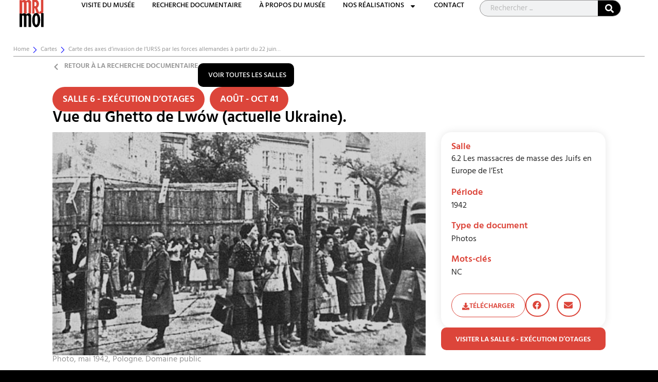

--- FILE ---
content_type: text/html; charset=UTF-8
request_url: https://www.museemrjmoi.com/vue-du-ghetto-de-lwow-actuelle-ukraine/
body_size: 168913
content:
<!doctype html>
<html lang="fr-FR" prefix="og: https://ogp.me/ns#">
<head>
	<meta charset="UTF-8">
	<meta name="viewport" content="width=device-width, initial-scale=1">
	<link rel="profile" href="https://gmpg.org/xfn/11">
	<script id="cookieyes" type="text/javascript" src="https://cdn-cookieyes.com/client_data/711ca50847f51278a3de77d1/script.js"></script>
<!-- Optimisation des moteurs de recherche par Rank Math PRO - https://rankmath.com/ -->
<title>Vue du Ghetto de Lwów (actuelle Ukraine). - Musée MRJ MOI</title>
<meta name="description" content="Photo, mai 1942, Pologne. Domaine public"/>
<meta name="robots" content="follow, index, max-snippet:-1, max-video-preview:-1, max-image-preview:large"/>
<link rel="canonical" href="https://www.museemrjmoi.com/vue-du-ghetto-de-lwow-actuelle-ukraine/" />
<meta property="og:locale" content="fr_FR" />
<meta property="og:type" content="article" />
<meta property="og:title" content="Vue du Ghetto de Lwów (actuelle Ukraine). - Musée MRJ MOI" />
<meta property="og:description" content="Photo, mai 1942, Pologne. Domaine public" />
<meta property="og:url" content="https://www.museemrjmoi.com/vue-du-ghetto-de-lwow-actuelle-ukraine/" />
<meta property="og:site_name" content="Musée MRJ MOI" />
<meta property="article:section" content="Photos" />
<meta property="og:updated_time" content="2024-11-06T11:46:01+01:00" />
<meta property="og:image" content="https://www.museemrjmoi.com/wp-content/uploads/2024/05/s6.pa2_.004_ghetto_lwow-min.jpg" />
<meta property="og:image:secure_url" content="https://www.museemrjmoi.com/wp-content/uploads/2024/05/s6.pa2_.004_ghetto_lwow-min.jpg" />
<meta property="og:image:width" content="787" />
<meta property="og:image:height" content="472" />
<meta property="og:image:alt" content="Vue du Ghetto de Lwów (actuelle Ukraine)." />
<meta property="og:image:type" content="image/jpeg" />
<meta property="article:published_time" content="2024-06-17T10:22:15+02:00" />
<meta property="article:modified_time" content="2024-11-06T11:46:01+01:00" />
<meta name="twitter:card" content="summary_large_image" />
<meta name="twitter:title" content="Vue du Ghetto de Lwów (actuelle Ukraine). - Musée MRJ MOI" />
<meta name="twitter:description" content="Photo, mai 1942, Pologne. Domaine public" />
<meta name="twitter:image" content="https://www.museemrjmoi.com/wp-content/uploads/2024/05/s6.pa2_.004_ghetto_lwow-min.jpg" />
<meta name="twitter:label1" content="Écrit par" />
<meta name="twitter:data1" content="dc-adm-mjrmoi-2023" />
<meta name="twitter:label2" content="Temps de lecture" />
<meta name="twitter:data2" content="Moins d’une minute" />
<script type="application/ld+json" class="rank-math-schema-pro">{"@context":"https://schema.org","@graph":[{"@type":["Person","Organization"],"@id":"https://www.museemrjmoi.com/#person","name":"Mus\u00e9e MRJ MOI","logo":{"@type":"ImageObject","@id":"https://www.museemrjmoi.com/#logo","url":"https://www.museemrjmoi.com/wp-content/uploads/2024/04/logo-mrjmoi.svg","contentUrl":"https://www.museemrjmoi.com/wp-content/uploads/2024/04/logo-mrjmoi.svg","caption":"Mus\u00e9e MRJ MOI","inLanguage":"fr-FR","width":"71","height":"80"},"image":{"@type":"ImageObject","@id":"https://www.museemrjmoi.com/#logo","url":"https://www.museemrjmoi.com/wp-content/uploads/2024/04/logo-mrjmoi.svg","contentUrl":"https://www.museemrjmoi.com/wp-content/uploads/2024/04/logo-mrjmoi.svg","caption":"Mus\u00e9e MRJ MOI","inLanguage":"fr-FR","width":"71","height":"80"}},{"@type":"WebSite","@id":"https://www.museemrjmoi.com/#website","url":"https://www.museemrjmoi.com","name":"Mus\u00e9e MRJ MOI","publisher":{"@id":"https://www.museemrjmoi.com/#person"},"inLanguage":"fr-FR"},{"@type":"ImageObject","@id":"https://www.museemrjmoi.com/wp-content/uploads/2024/05/s6.pa2_.004_ghetto_lwow-min.jpg","url":"https://www.museemrjmoi.com/wp-content/uploads/2024/05/s6.pa2_.004_ghetto_lwow-min.jpg","width":"787","height":"472","inLanguage":"fr-FR"},{"@type":"WebPage","@id":"https://www.museemrjmoi.com/vue-du-ghetto-de-lwow-actuelle-ukraine/#webpage","url":"https://www.museemrjmoi.com/vue-du-ghetto-de-lwow-actuelle-ukraine/","name":"Vue du Ghetto de Lw\u00f3w (actuelle Ukraine). - Mus\u00e9e MRJ MOI","datePublished":"2024-06-17T10:22:15+02:00","dateModified":"2024-11-06T11:46:01+01:00","isPartOf":{"@id":"https://www.museemrjmoi.com/#website"},"primaryImageOfPage":{"@id":"https://www.museemrjmoi.com/wp-content/uploads/2024/05/s6.pa2_.004_ghetto_lwow-min.jpg"},"inLanguage":"fr-FR"},{"@type":"Person","@id":"https://www.museemrjmoi.com/author/dc-adm-mjrmoi-2023/","name":"dc-adm-mjrmoi-2023","url":"https://www.museemrjmoi.com/author/dc-adm-mjrmoi-2023/","image":{"@type":"ImageObject","@id":"https://secure.gravatar.com/avatar/877ea13ccc57ee6c95af527908caafe79cb9edceea4be560a00a4619c6cc4a11?s=96&amp;d=mm&amp;r=g","url":"https://secure.gravatar.com/avatar/877ea13ccc57ee6c95af527908caafe79cb9edceea4be560a00a4619c6cc4a11?s=96&amp;d=mm&amp;r=g","caption":"dc-adm-mjrmoi-2023","inLanguage":"fr-FR"},"sameAs":["https://www.museemrjmoi.com"]},{"@type":"BlogPosting","headline":"Vue du Ghetto de Lw\u00f3w (actuelle Ukraine). - Mus\u00e9e MRJ MOI","datePublished":"2024-06-17T10:22:15+02:00","dateModified":"2024-11-06T11:46:01+01:00","articleSection":"Photos","author":{"@id":"https://www.museemrjmoi.com/author/dc-adm-mjrmoi-2023/","name":"dc-adm-mjrmoi-2023"},"publisher":{"@id":"https://www.museemrjmoi.com/#person"},"description":"Photo, mai 1942, Pologne. Domaine public","name":"Vue du Ghetto de Lw\u00f3w (actuelle Ukraine). - Mus\u00e9e MRJ MOI","@id":"https://www.museemrjmoi.com/vue-du-ghetto-de-lwow-actuelle-ukraine/#richSnippet","isPartOf":{"@id":"https://www.museemrjmoi.com/vue-du-ghetto-de-lwow-actuelle-ukraine/#webpage"},"image":{"@id":"https://www.museemrjmoi.com/wp-content/uploads/2024/05/s6.pa2_.004_ghetto_lwow-min.jpg"},"inLanguage":"fr-FR","mainEntityOfPage":{"@id":"https://www.museemrjmoi.com/vue-du-ghetto-de-lwow-actuelle-ukraine/#webpage"}}]}</script>
<!-- /Extension Rank Math WordPress SEO -->

<link rel="alternate" type="application/rss+xml" title="Musée MRJ MOI &raquo; Flux" href="https://www.museemrjmoi.com/feed/" />
<link rel="alternate" title="oEmbed (JSON)" type="application/json+oembed" href="https://www.museemrjmoi.com/wp-json/oembed/1.0/embed?url=https%3A%2F%2Fwww.museemrjmoi.com%2Fvue-du-ghetto-de-lwow-actuelle-ukraine%2F" />
<link rel="alternate" title="oEmbed (XML)" type="text/xml+oembed" href="https://www.museemrjmoi.com/wp-json/oembed/1.0/embed?url=https%3A%2F%2Fwww.museemrjmoi.com%2Fvue-du-ghetto-de-lwow-actuelle-ukraine%2F&#038;format=xml" />
<style id='wp-img-auto-sizes-contain-inline-css'>
img:is([sizes=auto i],[sizes^="auto," i]){contain-intrinsic-size:3000px 1500px}
/*# sourceURL=wp-img-auto-sizes-contain-inline-css */
</style>
<link rel='stylesheet' id='dcscrolltop-css' href='https://www.museemrjmoi.com/wp-content/plugins/dc-scroll-top/css/dcscrolltop.css?ver=6.9' media='all' />
<style id='wp-emoji-styles-inline-css'>

	img.wp-smiley, img.emoji {
		display: inline !important;
		border: none !important;
		box-shadow: none !important;
		height: 1em !important;
		width: 1em !important;
		margin: 0 0.07em !important;
		vertical-align: -0.1em !important;
		background: none !important;
		padding: 0 !important;
	}
/*# sourceURL=wp-emoji-styles-inline-css */
</style>
<link rel='stylesheet' id='wp-block-library-css' href='https://www.museemrjmoi.com/wp-includes/css/dist/block-library/style.min.css?ver=6.9' media='all' />
<style id='global-styles-inline-css'>
:root{--wp--preset--aspect-ratio--square: 1;--wp--preset--aspect-ratio--4-3: 4/3;--wp--preset--aspect-ratio--3-4: 3/4;--wp--preset--aspect-ratio--3-2: 3/2;--wp--preset--aspect-ratio--2-3: 2/3;--wp--preset--aspect-ratio--16-9: 16/9;--wp--preset--aspect-ratio--9-16: 9/16;--wp--preset--color--black: #000000;--wp--preset--color--cyan-bluish-gray: #abb8c3;--wp--preset--color--white: #ffffff;--wp--preset--color--pale-pink: #f78da7;--wp--preset--color--vivid-red: #cf2e2e;--wp--preset--color--luminous-vivid-orange: #ff6900;--wp--preset--color--luminous-vivid-amber: #fcb900;--wp--preset--color--light-green-cyan: #7bdcb5;--wp--preset--color--vivid-green-cyan: #00d084;--wp--preset--color--pale-cyan-blue: #8ed1fc;--wp--preset--color--vivid-cyan-blue: #0693e3;--wp--preset--color--vivid-purple: #9b51e0;--wp--preset--gradient--vivid-cyan-blue-to-vivid-purple: linear-gradient(135deg,rgb(6,147,227) 0%,rgb(155,81,224) 100%);--wp--preset--gradient--light-green-cyan-to-vivid-green-cyan: linear-gradient(135deg,rgb(122,220,180) 0%,rgb(0,208,130) 100%);--wp--preset--gradient--luminous-vivid-amber-to-luminous-vivid-orange: linear-gradient(135deg,rgb(252,185,0) 0%,rgb(255,105,0) 100%);--wp--preset--gradient--luminous-vivid-orange-to-vivid-red: linear-gradient(135deg,rgb(255,105,0) 0%,rgb(207,46,46) 100%);--wp--preset--gradient--very-light-gray-to-cyan-bluish-gray: linear-gradient(135deg,rgb(238,238,238) 0%,rgb(169,184,195) 100%);--wp--preset--gradient--cool-to-warm-spectrum: linear-gradient(135deg,rgb(74,234,220) 0%,rgb(151,120,209) 20%,rgb(207,42,186) 40%,rgb(238,44,130) 60%,rgb(251,105,98) 80%,rgb(254,248,76) 100%);--wp--preset--gradient--blush-light-purple: linear-gradient(135deg,rgb(255,206,236) 0%,rgb(152,150,240) 100%);--wp--preset--gradient--blush-bordeaux: linear-gradient(135deg,rgb(254,205,165) 0%,rgb(254,45,45) 50%,rgb(107,0,62) 100%);--wp--preset--gradient--luminous-dusk: linear-gradient(135deg,rgb(255,203,112) 0%,rgb(199,81,192) 50%,rgb(65,88,208) 100%);--wp--preset--gradient--pale-ocean: linear-gradient(135deg,rgb(255,245,203) 0%,rgb(182,227,212) 50%,rgb(51,167,181) 100%);--wp--preset--gradient--electric-grass: linear-gradient(135deg,rgb(202,248,128) 0%,rgb(113,206,126) 100%);--wp--preset--gradient--midnight: linear-gradient(135deg,rgb(2,3,129) 0%,rgb(40,116,252) 100%);--wp--preset--font-size--small: 13px;--wp--preset--font-size--medium: 20px;--wp--preset--font-size--large: 36px;--wp--preset--font-size--x-large: 42px;--wp--preset--spacing--20: 0.44rem;--wp--preset--spacing--30: 0.67rem;--wp--preset--spacing--40: 1rem;--wp--preset--spacing--50: 1.5rem;--wp--preset--spacing--60: 2.25rem;--wp--preset--spacing--70: 3.38rem;--wp--preset--spacing--80: 5.06rem;--wp--preset--shadow--natural: 6px 6px 9px rgba(0, 0, 0, 0.2);--wp--preset--shadow--deep: 12px 12px 50px rgba(0, 0, 0, 0.4);--wp--preset--shadow--sharp: 6px 6px 0px rgba(0, 0, 0, 0.2);--wp--preset--shadow--outlined: 6px 6px 0px -3px rgb(255, 255, 255), 6px 6px rgb(0, 0, 0);--wp--preset--shadow--crisp: 6px 6px 0px rgb(0, 0, 0);}:root { --wp--style--global--content-size: 800px;--wp--style--global--wide-size: 1200px; }:where(body) { margin: 0; }.wp-site-blocks > .alignleft { float: left; margin-right: 2em; }.wp-site-blocks > .alignright { float: right; margin-left: 2em; }.wp-site-blocks > .aligncenter { justify-content: center; margin-left: auto; margin-right: auto; }:where(.wp-site-blocks) > * { margin-block-start: 24px; margin-block-end: 0; }:where(.wp-site-blocks) > :first-child { margin-block-start: 0; }:where(.wp-site-blocks) > :last-child { margin-block-end: 0; }:root { --wp--style--block-gap: 24px; }:root :where(.is-layout-flow) > :first-child{margin-block-start: 0;}:root :where(.is-layout-flow) > :last-child{margin-block-end: 0;}:root :where(.is-layout-flow) > *{margin-block-start: 24px;margin-block-end: 0;}:root :where(.is-layout-constrained) > :first-child{margin-block-start: 0;}:root :where(.is-layout-constrained) > :last-child{margin-block-end: 0;}:root :where(.is-layout-constrained) > *{margin-block-start: 24px;margin-block-end: 0;}:root :where(.is-layout-flex){gap: 24px;}:root :where(.is-layout-grid){gap: 24px;}.is-layout-flow > .alignleft{float: left;margin-inline-start: 0;margin-inline-end: 2em;}.is-layout-flow > .alignright{float: right;margin-inline-start: 2em;margin-inline-end: 0;}.is-layout-flow > .aligncenter{margin-left: auto !important;margin-right: auto !important;}.is-layout-constrained > .alignleft{float: left;margin-inline-start: 0;margin-inline-end: 2em;}.is-layout-constrained > .alignright{float: right;margin-inline-start: 2em;margin-inline-end: 0;}.is-layout-constrained > .aligncenter{margin-left: auto !important;margin-right: auto !important;}.is-layout-constrained > :where(:not(.alignleft):not(.alignright):not(.alignfull)){max-width: var(--wp--style--global--content-size);margin-left: auto !important;margin-right: auto !important;}.is-layout-constrained > .alignwide{max-width: var(--wp--style--global--wide-size);}body .is-layout-flex{display: flex;}.is-layout-flex{flex-wrap: wrap;align-items: center;}.is-layout-flex > :is(*, div){margin: 0;}body .is-layout-grid{display: grid;}.is-layout-grid > :is(*, div){margin: 0;}body{padding-top: 0px;padding-right: 0px;padding-bottom: 0px;padding-left: 0px;}a:where(:not(.wp-element-button)){text-decoration: underline;}:root :where(.wp-element-button, .wp-block-button__link){background-color: #32373c;border-width: 0;color: #fff;font-family: inherit;font-size: inherit;font-style: inherit;font-weight: inherit;letter-spacing: inherit;line-height: inherit;padding-top: calc(0.667em + 2px);padding-right: calc(1.333em + 2px);padding-bottom: calc(0.667em + 2px);padding-left: calc(1.333em + 2px);text-decoration: none;text-transform: inherit;}.has-black-color{color: var(--wp--preset--color--black) !important;}.has-cyan-bluish-gray-color{color: var(--wp--preset--color--cyan-bluish-gray) !important;}.has-white-color{color: var(--wp--preset--color--white) !important;}.has-pale-pink-color{color: var(--wp--preset--color--pale-pink) !important;}.has-vivid-red-color{color: var(--wp--preset--color--vivid-red) !important;}.has-luminous-vivid-orange-color{color: var(--wp--preset--color--luminous-vivid-orange) !important;}.has-luminous-vivid-amber-color{color: var(--wp--preset--color--luminous-vivid-amber) !important;}.has-light-green-cyan-color{color: var(--wp--preset--color--light-green-cyan) !important;}.has-vivid-green-cyan-color{color: var(--wp--preset--color--vivid-green-cyan) !important;}.has-pale-cyan-blue-color{color: var(--wp--preset--color--pale-cyan-blue) !important;}.has-vivid-cyan-blue-color{color: var(--wp--preset--color--vivid-cyan-blue) !important;}.has-vivid-purple-color{color: var(--wp--preset--color--vivid-purple) !important;}.has-black-background-color{background-color: var(--wp--preset--color--black) !important;}.has-cyan-bluish-gray-background-color{background-color: var(--wp--preset--color--cyan-bluish-gray) !important;}.has-white-background-color{background-color: var(--wp--preset--color--white) !important;}.has-pale-pink-background-color{background-color: var(--wp--preset--color--pale-pink) !important;}.has-vivid-red-background-color{background-color: var(--wp--preset--color--vivid-red) !important;}.has-luminous-vivid-orange-background-color{background-color: var(--wp--preset--color--luminous-vivid-orange) !important;}.has-luminous-vivid-amber-background-color{background-color: var(--wp--preset--color--luminous-vivid-amber) !important;}.has-light-green-cyan-background-color{background-color: var(--wp--preset--color--light-green-cyan) !important;}.has-vivid-green-cyan-background-color{background-color: var(--wp--preset--color--vivid-green-cyan) !important;}.has-pale-cyan-blue-background-color{background-color: var(--wp--preset--color--pale-cyan-blue) !important;}.has-vivid-cyan-blue-background-color{background-color: var(--wp--preset--color--vivid-cyan-blue) !important;}.has-vivid-purple-background-color{background-color: var(--wp--preset--color--vivid-purple) !important;}.has-black-border-color{border-color: var(--wp--preset--color--black) !important;}.has-cyan-bluish-gray-border-color{border-color: var(--wp--preset--color--cyan-bluish-gray) !important;}.has-white-border-color{border-color: var(--wp--preset--color--white) !important;}.has-pale-pink-border-color{border-color: var(--wp--preset--color--pale-pink) !important;}.has-vivid-red-border-color{border-color: var(--wp--preset--color--vivid-red) !important;}.has-luminous-vivid-orange-border-color{border-color: var(--wp--preset--color--luminous-vivid-orange) !important;}.has-luminous-vivid-amber-border-color{border-color: var(--wp--preset--color--luminous-vivid-amber) !important;}.has-light-green-cyan-border-color{border-color: var(--wp--preset--color--light-green-cyan) !important;}.has-vivid-green-cyan-border-color{border-color: var(--wp--preset--color--vivid-green-cyan) !important;}.has-pale-cyan-blue-border-color{border-color: var(--wp--preset--color--pale-cyan-blue) !important;}.has-vivid-cyan-blue-border-color{border-color: var(--wp--preset--color--vivid-cyan-blue) !important;}.has-vivid-purple-border-color{border-color: var(--wp--preset--color--vivid-purple) !important;}.has-vivid-cyan-blue-to-vivid-purple-gradient-background{background: var(--wp--preset--gradient--vivid-cyan-blue-to-vivid-purple) !important;}.has-light-green-cyan-to-vivid-green-cyan-gradient-background{background: var(--wp--preset--gradient--light-green-cyan-to-vivid-green-cyan) !important;}.has-luminous-vivid-amber-to-luminous-vivid-orange-gradient-background{background: var(--wp--preset--gradient--luminous-vivid-amber-to-luminous-vivid-orange) !important;}.has-luminous-vivid-orange-to-vivid-red-gradient-background{background: var(--wp--preset--gradient--luminous-vivid-orange-to-vivid-red) !important;}.has-very-light-gray-to-cyan-bluish-gray-gradient-background{background: var(--wp--preset--gradient--very-light-gray-to-cyan-bluish-gray) !important;}.has-cool-to-warm-spectrum-gradient-background{background: var(--wp--preset--gradient--cool-to-warm-spectrum) !important;}.has-blush-light-purple-gradient-background{background: var(--wp--preset--gradient--blush-light-purple) !important;}.has-blush-bordeaux-gradient-background{background: var(--wp--preset--gradient--blush-bordeaux) !important;}.has-luminous-dusk-gradient-background{background: var(--wp--preset--gradient--luminous-dusk) !important;}.has-pale-ocean-gradient-background{background: var(--wp--preset--gradient--pale-ocean) !important;}.has-electric-grass-gradient-background{background: var(--wp--preset--gradient--electric-grass) !important;}.has-midnight-gradient-background{background: var(--wp--preset--gradient--midnight) !important;}.has-small-font-size{font-size: var(--wp--preset--font-size--small) !important;}.has-medium-font-size{font-size: var(--wp--preset--font-size--medium) !important;}.has-large-font-size{font-size: var(--wp--preset--font-size--large) !important;}.has-x-large-font-size{font-size: var(--wp--preset--font-size--x-large) !important;}
:root :where(.wp-block-pullquote){font-size: 1.5em;line-height: 1.6;}
/*# sourceURL=global-styles-inline-css */
</style>
<link rel='stylesheet' id='hello-elementor-css' href='https://www.museemrjmoi.com/wp-content/themes/hello-elementor/assets/css/reset.css?ver=3.4.5' media='all' />
<link rel='stylesheet' id='hello-elementor-theme-style-css' href='https://www.museemrjmoi.com/wp-content/themes/hello-elementor/assets/css/theme.css?ver=3.4.5' media='all' />
<link rel='stylesheet' id='hello-elementor-header-footer-css' href='https://www.museemrjmoi.com/wp-content/themes/hello-elementor/assets/css/header-footer.css?ver=3.4.5' media='all' />
<link rel='stylesheet' id='elementor-frontend-css' href='https://www.museemrjmoi.com/wp-content/plugins/elementor/assets/css/frontend.min.css?ver=3.33.4' media='all' />
<link rel='stylesheet' id='elementor-post-10-css' href='https://www.museemrjmoi.com/wp-content/uploads/elementor/css/post-10.css?ver=1768286773' media='all' />
<link rel='stylesheet' id='widget-image-css' href='https://www.museemrjmoi.com/wp-content/plugins/elementor/assets/css/widget-image.min.css?ver=3.33.4' media='all' />
<link rel='stylesheet' id='widget-nav-menu-css' href='https://www.museemrjmoi.com/wp-content/plugins/elementor-pro/assets/css/widget-nav-menu.min.css?ver=3.33.1' media='all' />
<link rel='stylesheet' id='widget-search-form-css' href='https://www.museemrjmoi.com/wp-content/plugins/elementor-pro/assets/css/widget-search-form.min.css?ver=3.33.1' media='all' />
<link rel='stylesheet' id='widget-spacer-css' href='https://www.museemrjmoi.com/wp-content/plugins/elementor/assets/css/widget-spacer.min.css?ver=3.33.4' media='all' />
<link rel='stylesheet' id='widget-icon-list-css' href='https://www.museemrjmoi.com/wp-content/plugins/elementor/assets/css/widget-icon-list.min.css?ver=3.33.4' media='all' />
<link rel='stylesheet' id='widget-heading-css' href='https://www.museemrjmoi.com/wp-content/plugins/elementor/assets/css/widget-heading.min.css?ver=3.33.4' media='all' />
<link rel='stylesheet' id='widget-social-icons-css' href='https://www.museemrjmoi.com/wp-content/plugins/elementor/assets/css/widget-social-icons.min.css?ver=3.33.4' media='all' />
<link rel='stylesheet' id='e-apple-webkit-css' href='https://www.museemrjmoi.com/wp-content/plugins/elementor/assets/css/conditionals/apple-webkit.min.css?ver=3.33.4' media='all' />
<link rel='stylesheet' id='mediaelement-css' href='https://www.museemrjmoi.com/wp-includes/js/mediaelement/mediaelementplayer-legacy.min.css?ver=4.2.17' media='all' />
<link rel='stylesheet' id='wp-mediaelement-css' href='https://www.museemrjmoi.com/wp-includes/js/mediaelement/wp-mediaelement.min.css?ver=6.9' media='all' />
<link rel='stylesheet' id='widget-video-css' href='https://www.museemrjmoi.com/wp-content/plugins/elementor/assets/css/widget-video.min.css?ver=3.33.4' media='all' />
<link rel='stylesheet' id='widget-share-buttons-css' href='https://www.museemrjmoi.com/wp-content/plugins/elementor-pro/assets/css/widget-share-buttons.min.css?ver=3.33.1' media='all' />
<link rel='stylesheet' id='e-sticky-css' href='https://www.museemrjmoi.com/wp-content/plugins/elementor-pro/assets/css/modules/sticky.min.css?ver=3.33.1' media='all' />
<link rel='stylesheet' id='swiper-css' href='https://www.museemrjmoi.com/wp-content/plugins/elementor/assets/lib/swiper/v8/css/swiper.min.css?ver=8.4.5' media='all' />
<link rel='stylesheet' id='e-swiper-css' href='https://www.museemrjmoi.com/wp-content/plugins/elementor/assets/css/conditionals/e-swiper.min.css?ver=3.33.4' media='all' />
<link rel='stylesheet' id='widget-loop-common-css' href='https://www.museemrjmoi.com/wp-content/plugins/elementor-pro/assets/css/widget-loop-common.min.css?ver=3.33.1' media='all' />
<link rel='stylesheet' id='widget-loop-carousel-css' href='https://www.museemrjmoi.com/wp-content/plugins/elementor-pro/assets/css/widget-loop-carousel.min.css?ver=3.33.1' media='all' />
<link rel='stylesheet' id='eap-css-css' href='https://www.museemrjmoi.com/wp-content/plugins/dc-elementor-addons-project/eap.css?ver=6.9' media='all' />
<link rel='stylesheet' id='uael-frontend-css' href='https://www.museemrjmoi.com/wp-content/plugins/ultimate-elementor/assets/min-css/uael-frontend.min.css?ver=1.42.0' media='all' />
<link rel='stylesheet' id='uael-teammember-social-icons-css' href='https://www.museemrjmoi.com/wp-content/plugins/elementor/assets/css/widget-social-icons.min.css?ver=3.24.0' media='all' />
<link rel='stylesheet' id='uael-social-share-icons-brands-css' href='https://www.museemrjmoi.com/wp-content/plugins/elementor/assets/lib/font-awesome/css/brands.css?ver=5.15.3' media='all' />
<link rel='stylesheet' id='uael-social-share-icons-fontawesome-css' href='https://www.museemrjmoi.com/wp-content/plugins/elementor/assets/lib/font-awesome/css/fontawesome.css?ver=5.15.3' media='all' />
<link rel='stylesheet' id='uael-nav-menu-icons-css' href='https://www.museemrjmoi.com/wp-content/plugins/elementor/assets/lib/font-awesome/css/solid.css?ver=5.15.3' media='all' />
<link rel='stylesheet' id='elementor-post-357-css' href='https://www.museemrjmoi.com/wp-content/uploads/elementor/css/post-357.css?ver=1768286773' media='all' />
<link rel='stylesheet' id='eap-bloc-pdf-css-css' href='https://www.museemrjmoi.com/wp-content/plugins/dc-elementor-addons-project/assets/css/eap-bloc-pdf.css?ver=1' media='all' />
<link rel='stylesheet' id='eap-numero-date-css-css' href='https://www.museemrjmoi.com/wp-content/plugins/dc-elementor-addons-project/assets/css/eap-numero-date.css?ver=1' media='all' />
<link rel='stylesheet' id='elementor-post-364-css' href='https://www.museemrjmoi.com/wp-content/uploads/elementor/css/post-364.css?ver=1768286773' media='all' />
<link rel='stylesheet' id='elementor-post-90-css' href='https://www.museemrjmoi.com/wp-content/uploads/elementor/css/post-90.css?ver=1768286774' media='all' />
<link rel='stylesheet' id='gasc-frontend-css' href='https://www.museemrjmoi.com/wp-content/plugins/dc-stats/assets/frontend.css?ver=1.3.0' media='all' />
<link rel='stylesheet' id='hello-elementor-child-style-css' href='https://www.museemrjmoi.com/wp-content/themes/hello-theme-child-master/style.css?ver=2.0.0' media='all' />
<link rel='stylesheet' id='modal-note-css' href='https://www.museemrjmoi.com/wp-content/themes/hello-theme-child-master/inc/popup-notes/popup-notes.css?ver=1.0.0' media='all' />
<link rel='stylesheet' id='ekit-widget-styles-css' href='https://www.museemrjmoi.com/wp-content/plugins/elementskit-lite/widgets/init/assets/css/widget-styles.css?ver=3.7.7' media='all' />
<link rel='stylesheet' id='ekit-widget-styles-pro-css' href='https://www.museemrjmoi.com/wp-content/plugins/elementskit/widgets/init/assets/css/widget-styles-pro.css?ver=4.1.2' media='all' />
<link rel='stylesheet' id='ekit-responsive-css' href='https://www.museemrjmoi.com/wp-content/plugins/elementskit-lite/widgets/init/assets/css/responsive.css?ver=3.7.7' media='all' />
<link rel='stylesheet' id='elementor-icons-shared-0-css' href='https://www.museemrjmoi.com/wp-content/plugins/elementor/assets/lib/font-awesome/css/fontawesome.min.css?ver=5.15.3' media='all' />
<link rel='stylesheet' id='elementor-icons-fa-solid-css' href='https://www.museemrjmoi.com/wp-content/plugins/elementor/assets/lib/font-awesome/css/solid.min.css?ver=5.15.3' media='all' />
<link rel='stylesheet' id='elementor-gf-local-hindguntur-css' href='https://www.museemrjmoi.com/wp-content/uploads/elementor/google-fonts/css/hindguntur.css?ver=1747836847' media='all' />
<link rel='stylesheet' id='elementor-gf-local-roboto-css' href='https://www.museemrjmoi.com/wp-content/uploads/elementor/google-fonts/css/roboto.css?ver=1747836858' media='all' />
<link rel='stylesheet' id='elementor-gf-local-poppins-css' href='https://www.museemrjmoi.com/wp-content/uploads/elementor/google-fonts/css/poppins.css?ver=1747836861' media='all' />
<link rel='stylesheet' id='elementor-gf-local-nanumgothic-css' href='https://www.museemrjmoi.com/wp-content/uploads/elementor/google-fonts/css/nanumgothic.css?ver=1747836879' media='all' />
<link rel='stylesheet' id='elementor-icons-ekiticons-css' href='https://www.museemrjmoi.com/wp-content/plugins/elementskit-lite/modules/elementskit-icon-pack/assets/css/ekiticons.css?ver=3.7.7' media='all' />
<script src="https://www.museemrjmoi.com/wp-includes/js/jquery/jquery.min.js?ver=3.7.1" id="jquery-core-js"></script>
<script src="https://www.museemrjmoi.com/wp-includes/js/jquery/jquery-migrate.min.js?ver=3.4.1" id="jquery-migrate-js"></script>
<link rel="https://api.w.org/" href="https://www.museemrjmoi.com/wp-json/" /><link rel="alternate" title="JSON" type="application/json" href="https://www.museemrjmoi.com/wp-json/wp/v2/posts/4224" /><link rel="EditURI" type="application/rsd+xml" title="RSD" href="https://www.museemrjmoi.com/xmlrpc.php?rsd" />
<meta name="generator" content="WordPress 6.9" />
<link rel='shortlink' href='https://www.museemrjmoi.com/?p=4224' />
<meta name="generator" content="Elementor 3.33.4; features: e_font_icon_svg, additional_custom_breakpoints; settings: css_print_method-external, google_font-enabled, font_display-swap">
<style>
	body {font-family:var( --e-global-typography-text-font-family );}
	a { color: var( --e-global-color-accent ); }
	.grecaptcha-badge { visibility: hidden; }
	
	/*shortcode*/
	.btn-visit {background-color:var( --e-global-color-accent ); width:100%;}
	.btn-visit:hover {opacity:0.8;}
	.link-visit {color:var( --e-global-color-193662f );}
	.link-visit:hover {color:var( --e-global-color-accent );}
	
	/*popin notes biographie*/
	.single .salle-hors-salle .elementor-widget-numero-date {display:none;}
	.single .category-notes .elementor-widget-theme-post-content h2,.single .category-biographies .elementor-widget-theme-post-content h2, .single .category-notes .elementor-shortcode h2, .single .category-biographies .elementor-shortcode h2 {display:none;}
	
	/*Filtre*/
	.facetwp-type-slider {padding:0 5px;}
	@media screen and (max-width: 576px) {
		.fs-dropdown .fs-options { max-height: 100px!important; }
	}
	
	/*form*/
	.elementor-field-type-radio .elementor-field-option {display: flex;  align-items: center;}
	.elementor-field-type-radio label {font-weight:inherit;}
	.elementor-field-type-radio input[type="radio"] { appearance: none; position: relative; background-color: #fff !important; margin: 0; font: inherit; color: #000; width: 16px; height: 16px; border: 2px solid #D0DCD3 !important; border-radius: 20px !important; margin-right: 6px; top: 2px;}
	.elementor-field-type-radio input[type="radio"]::before { content: ""; display: block; width: 8px; height: 8px; border-radius: 50%; transform: scale(0); transition: 120ms transform ease-in-out; box-shadow: inset 1em 1em #D0DCD3; top: 2px; position: relative; left: 2px;}
	.elementor-field-type-radio input[type="radio"]:checked::before { transform: scale(1); }
	
	.elementor-field[type="checkbox"] {appearance: none; margin-right:10px; cursor: pointer; border-radius:6px; width:20px; height:20px; border:0; margin-top:0; background-color:#d0dcd3; padding:10px!important;}
	.elementor-field:checked[type="checkbox"] { background-color: #d0dcd3; border-color: #d0dcd3; }
	.elementor-field:checked[type="checkbox"] { background-image: url("data:image/svg+xml,%3csvg xmlns='http://www.w3.org/2000/svg' viewBox='0 0 20 20'%3e%3cpath fill='none' stroke='%23000' stroke-linecap='round' stroke-linejoin='round' stroke-width='3' d='m6 10 3 3 6-6'/%3e%3c/svg%3e");}

	
	.elementor-field-type-acceptance .elementor-field-option {display:flex;}
	.elementor-field-type-acceptance .elementor-field-option input {flex:0 0 20px; margin-right:10px; border-radius:3px!important;}
	.elementor-field-type-acceptance .elementor-field-option label {font-weight: inherit!important; font-size: 10px!important; line-height: 1.1!important; color:var( --e-global-color-text )!important;}
	
	/*titre numero*/
	.titre-numero h1 > b, .titre-numero a > b{color:#000!important;}
</style>
<link rel="shortcut icon" href="https://www.museemrjmoi.com/wp-content/uploads/2025/11/favicon.ico" />
<link rel="manifest" href="https://www.museemrjmoi.com/site.webmanifest" />
			<style>
				.e-con.e-parent:nth-of-type(n+4):not(.e-lazyloaded):not(.e-no-lazyload),
				.e-con.e-parent:nth-of-type(n+4):not(.e-lazyloaded):not(.e-no-lazyload) * {
					background-image: none !important;
				}
				@media screen and (max-height: 1024px) {
					.e-con.e-parent:nth-of-type(n+3):not(.e-lazyloaded):not(.e-no-lazyload),
					.e-con.e-parent:nth-of-type(n+3):not(.e-lazyloaded):not(.e-no-lazyload) * {
						background-image: none !important;
					}
				}
				@media screen and (max-height: 640px) {
					.e-con.e-parent:nth-of-type(n+2):not(.e-lazyloaded):not(.e-no-lazyload),
					.e-con.e-parent:nth-of-type(n+2):not(.e-lazyloaded):not(.e-no-lazyload) * {
						background-image: none !important;
					}
				}
			</style>
			<noscript><style>.lazyload[data-src]{display:none !important;}</style></noscript><style>.lazyload{background-image:none !important;}.lazyload:before{background-image:none !important;}</style><script id="google_gtagjs" src="https://www.googletagmanager.com/gtag/js?id=G-F5JY3H1YKY" async></script>
<script id="google_gtagjs-inline">
window.dataLayer = window.dataLayer || [];function gtag(){dataLayer.push(arguments);}gtag('js', new Date());gtag('config', 'G-F5JY3H1YKY', {} );
</script>
<!-- Add DcScrollTop CSS -->
<style type="text/css">
#scrollUp {bottom: 50px; right: 10px; height: 30px; width: 30px; background: url('data: image/svg+xml;utf8,<svg xmlns="http://www.w3.org/2000/svg" viewBox="0 0 512 512"><path fill="%23dc453a" d="M256,0C114.6,0,0,114.6,0,256s114.6,256,256,256s256-114.6,256-256S397.4,0,256,0z M256,475.4 c-121.2,0-219.4-98.2-219.4-219.4S134.8,36.6,256,36.6S475.4,134.8,475.4,256S377.2,475.4,256,475.4z M256,184.5l117.2,117.2 l-25.8,25.8L256,236.1l-91.4,91.4l-25.8-25.8L256,184.5z"/></svg>') no-repeat; background-size: contain;}
@media screen and (max-width: 340px) {#scrollUp { display: none!important;}}
</style>
<!-- End DcScrollTop CSS -->
<link rel="icon" href="https://www.museemrjmoi.com/wp-content/uploads/2025/11/cropped-favicon-32x32.png" sizes="32x32" />
<link rel="icon" href="https://www.museemrjmoi.com/wp-content/uploads/2025/11/cropped-favicon-192x192.png" sizes="192x192" />
<link rel="apple-touch-icon" href="https://www.museemrjmoi.com/wp-content/uploads/2025/11/cropped-favicon-180x180.png" />
<meta name="msapplication-TileImage" content="https://www.museemrjmoi.com/wp-content/uploads/2025/11/cropped-favicon-270x270.png" />
</head>
<body class="wp-singular post-template-default single single-post postid-4224 single-format-standard wp-custom-logo wp-embed-responsive wp-theme-hello-elementor wp-child-theme-hello-theme-child-master hello-elementor-default elementor-default elementor-kit-10 elementor-page-90">


<a class="skip-link screen-reader-text" href="#content">Aller au contenu</a>

		<header data-elementor-type="header" data-elementor-id="357" class="elementor elementor-357 elementor-location-header" data-elementor-post-type="elementor_library">
			<header class="elementor-element elementor-element-ae2e9b0 e-con-full ekit-sticky--top e-flex e-con e-parent" data-id="ae2e9b0" data-element_type="container" data-settings="{&quot;background_background&quot;:&quot;classic&quot;,&quot;ekit_sticky&quot;:&quot;top&quot;,&quot;ekit_has_onepagescroll_dot&quot;:&quot;yes&quot;,&quot;ekit_sticky_offset&quot;:{&quot;unit&quot;:&quot;px&quot;,&quot;size&quot;:0,&quot;sizes&quot;:[]},&quot;ekit_sticky_offset_tablet&quot;:{&quot;unit&quot;:&quot;px&quot;,&quot;size&quot;:&quot;&quot;,&quot;sizes&quot;:[]},&quot;ekit_sticky_offset_mobile&quot;:{&quot;unit&quot;:&quot;px&quot;,&quot;size&quot;:&quot;&quot;,&quot;sizes&quot;:[]},&quot;ekit_sticky_on_desktop&quot;:&quot;desktop&quot;,&quot;ekit_sticky_on_tablet&quot;:&quot;tablet&quot;,&quot;ekit_sticky_on_mobile&quot;:&quot;mobile&quot;,&quot;ekit_sticky_effect_offset&quot;:{&quot;unit&quot;:&quot;px&quot;,&quot;size&quot;:0,&quot;sizes&quot;:[]},&quot;ekit_sticky_effect_offset_tablet&quot;:{&quot;unit&quot;:&quot;px&quot;,&quot;size&quot;:&quot;&quot;,&quot;sizes&quot;:[]},&quot;ekit_sticky_effect_offset_mobile&quot;:{&quot;unit&quot;:&quot;px&quot;,&quot;size&quot;:&quot;&quot;,&quot;sizes&quot;:[]}}">
		<div class="elementor-element elementor-element-6b3b006 e-con-full e-flex e-con e-child" data-id="6b3b006" data-element_type="container" data-settings="{&quot;ekit_has_onepagescroll_dot&quot;:&quot;yes&quot;}">
				<div class="elementor-element elementor-element-335bed6 elementor-widget elementor-widget-image" data-id="335bed6" data-element_type="widget" data-widget_type="image.default">
				<div class="elementor-widget-container">
																<a href="https://www.museemrjmoi.com">
							<img width="71" height="80" src="[data-uri]" class="attachment-full size-full wp-image-774 lazyload" alt="" data-src="https://www.museemrjmoi.com/wp-content/uploads/2024/04/logo-mrjmoi.svg" decoding="async" data-eio-rwidth="71" data-eio-rheight="80" /><noscript><img width="71" height="80" src="https://www.museemrjmoi.com/wp-content/uploads/2024/04/logo-mrjmoi.svg" class="attachment-full size-full wp-image-774" alt="" data-eio="l" /></noscript>								</a>
															</div>
				</div>
				</div>
		<div class="elementor-element elementor-element-a1f8b86 e-con-full e-flex e-con e-child" data-id="a1f8b86" data-element_type="container" data-settings="{&quot;ekit_has_onepagescroll_dot&quot;:&quot;yes&quot;}">
				<div class="elementor-element elementor-element-ac5f6d2 uael-submenu-icon-plus elementor-hidden-desktop uael-menu-item-space-between uael-link-redirect-child uael-nav-menu-toggle-label-no elementor-widget elementor-widget-uael-nav-menu" data-id="ac5f6d2" data-element_type="widget" data-widget_type="uael-nav-menu.default">
				<div class="elementor-widget-container">
								<div class="uael-widget-container">
				<div role="button" class="uael-nav-menu__toggle elementor-clickable uael-flyout-trigger" tabindex="0">
					<span class="screen-reader-text">Flyout Menu</span>
						<div class="uael-nav-menu-icon" tabindex="0" >
							<i aria-hidden="true" class="icon icon-burger-menu"></i>						</div>
										</div>
				<div class="uael-flyout-wrapper" >
					<div class="uael-flyout-overlay elementor-clickable"></div>
					<div class="uael-flyout-container">
						<div id="uael-flyout-content-id-ac5f6d2" class="uael-side uael-flyout-left uael-flyout-open" data-layout="left" data-flyout-type="normal">
							<div class="uael-flyout-content push">
																	<nav ><ul id="menu-1-ac5f6d2" class="uael-nav-menu"><li id="menu-item-1509" class="menu-item menu-item-type-custom menu-item-object-custom menu-item-home parent uael-creative-menu"><a href="https://www.museemrjmoi.com/#salles" class = "uael-menu-item">Visite du musée</a></li>
<li id="menu-item-5482" class="menu-item menu-item-type-custom menu-item-object-custom parent uael-creative-menu"><a href="https://www.museemrjmoi.com/recherche-documentaire/?_sort_list=alphabethique" class = "uael-menu-item">Recherche documentaire</a></li>
<li id="menu-item-1380" class="menu-item menu-item-type-post_type menu-item-object-page parent uael-creative-menu"><a href="https://www.museemrjmoi.com/a-propos-du-musee/" class = "uael-menu-item">À propos du musée</a></li>
<li id="menu-item-8114" class="menu-item menu-item-type-custom menu-item-object-custom menu-item-has-children parent uael-has-submenu uael-creative-menu"><div class="uael-has-submenu-container"><a class = "uael-menu-item">Nos réalisations<span class='uael-menu-toggle sub-arrow uael-menu-child-0'><i class='fa'></i></span></a></div>
<ul class="sub-menu">
	<li id="menu-item-8115" class="menu-item menu-item-type-custom menu-item-object-custom uael-creative-menu"><a target="_blank"rel="noopener" href="https://vimeo.com/851907495" class = "uael-sub-menu-item">Notre film : « Nous étions des combattants »</a></li>
	<li id="menu-item-8118" class="menu-item menu-item-type-custom menu-item-object-custom uael-creative-menu"><a target="_blank"rel="noopener" href="https://www.mrj-moi.com" class = "uael-sub-menu-item">Notre blog</a></li>
	<li id="menu-item-12138" class="menu-item menu-item-type-post_type menu-item-object-page uael-creative-menu"><a href="https://www.museemrjmoi.com/les-resistants-2/" class = "uael-sub-menu-item">Notre base de noms de Résistants de la M.O.I.</a></li>
</ul>
</li>
<li id="menu-item-1381" class="menu-item menu-item-type-post_type menu-item-object-page parent uael-creative-menu"><a href="https://www.museemrjmoi.com/contact/" class = "uael-menu-item">Contact</a></li>
</ul></nav>
																	<div class="elementor-clickable uael-flyout-close" tabindex="0">
									<i aria-hidden="true" class="icon icon-cancel"></i>								</div>
							</div>
						</div>
					</div>
				</div>
			</div>
							</div>
				</div>
				<div class="elementor-element elementor-element-fc2ecb4 elementor-nav-menu--stretch elementor-widget__width-auto elementor-nav-menu__text-align-center elementor-hidden-tablet elementor-hidden-mobile elementor-nav-menu--dropdown-tablet elementor-nav-menu--toggle elementor-nav-menu--burger elementor-widget elementor-widget-nav-menu" data-id="fc2ecb4" data-element_type="widget" data-settings="{&quot;full_width&quot;:&quot;stretch&quot;,&quot;layout&quot;:&quot;horizontal&quot;,&quot;submenu_icon&quot;:{&quot;value&quot;:&quot;&lt;svg aria-hidden=\&quot;true\&quot; class=\&quot;e-font-icon-svg e-fas-caret-down\&quot; viewBox=\&quot;0 0 320 512\&quot; xmlns=\&quot;http:\/\/www.w3.org\/2000\/svg\&quot;&gt;&lt;path d=\&quot;M31.3 192h257.3c17.8 0 26.7 21.5 14.1 34.1L174.1 354.8c-7.8 7.8-20.5 7.8-28.3 0L17.2 226.1C4.6 213.5 13.5 192 31.3 192z\&quot;&gt;&lt;\/path&gt;&lt;\/svg&gt;&quot;,&quot;library&quot;:&quot;fa-solid&quot;},&quot;toggle&quot;:&quot;burger&quot;}" data-widget_type="nav-menu.default">
				<div class="elementor-widget-container">
								<nav aria-label="Menu" class="elementor-nav-menu--main elementor-nav-menu__container elementor-nav-menu--layout-horizontal e--pointer-underline e--animation-grow">
				<ul id="menu-1-fc2ecb4" class="elementor-nav-menu"><li class="menu-item menu-item-type-custom menu-item-object-custom menu-item-home menu-item-1509"><a href="https://www.museemrjmoi.com/#salles" class="elementor-item elementor-item-anchor">Visite du musée</a></li>
<li class="menu-item menu-item-type-custom menu-item-object-custom menu-item-5482"><a href="https://www.museemrjmoi.com/recherche-documentaire/?_sort_list=alphabethique" class="elementor-item">Recherche documentaire</a></li>
<li class="menu-item menu-item-type-post_type menu-item-object-page menu-item-1380"><a href="https://www.museemrjmoi.com/a-propos-du-musee/" class="elementor-item">À propos du musée</a></li>
<li class="menu-item menu-item-type-custom menu-item-object-custom menu-item-has-children menu-item-8114"><a class="elementor-item">Nos réalisations</a>
<ul class="sub-menu elementor-nav-menu--dropdown">
	<li class="menu-item menu-item-type-custom menu-item-object-custom menu-item-8115"><a target="_blank" href="https://vimeo.com/851907495" class="elementor-sub-item">Notre film : « Nous étions des combattants »</a></li>
	<li class="menu-item menu-item-type-custom menu-item-object-custom menu-item-8118"><a target="_blank" href="https://www.mrj-moi.com" class="elementor-sub-item">Notre blog</a></li>
	<li class="menu-item menu-item-type-post_type menu-item-object-page menu-item-12138"><a href="https://www.museemrjmoi.com/les-resistants-2/" class="elementor-sub-item">Notre base de noms de Résistants de la M.O.I.</a></li>
</ul>
</li>
<li class="menu-item menu-item-type-post_type menu-item-object-page menu-item-1381"><a href="https://www.museemrjmoi.com/contact/" class="elementor-item">Contact</a></li>
</ul>			</nav>
					<div class="elementor-menu-toggle" role="button" tabindex="0" aria-label="Permuter le menu" aria-expanded="false">
			<svg aria-hidden="true" role="presentation" class="elementor-menu-toggle__icon--open e-font-icon-svg e-eicon-menu-bar" viewBox="0 0 1000 1000" xmlns="http://www.w3.org/2000/svg"><path d="M104 333H896C929 333 958 304 958 271S929 208 896 208H104C71 208 42 237 42 271S71 333 104 333ZM104 583H896C929 583 958 554 958 521S929 458 896 458H104C71 458 42 487 42 521S71 583 104 583ZM104 833H896C929 833 958 804 958 771S929 708 896 708H104C71 708 42 737 42 771S71 833 104 833Z"></path></svg><svg aria-hidden="true" role="presentation" class="elementor-menu-toggle__icon--close e-font-icon-svg e-eicon-close" viewBox="0 0 1000 1000" xmlns="http://www.w3.org/2000/svg"><path d="M742 167L500 408 258 167C246 154 233 150 217 150 196 150 179 158 167 167 154 179 150 196 150 212 150 229 154 242 171 254L408 500 167 742C138 771 138 800 167 829 196 858 225 858 254 829L496 587 738 829C750 842 767 846 783 846 800 846 817 842 829 829 842 817 846 804 846 783 846 767 842 750 829 737L588 500 833 258C863 229 863 200 833 171 804 137 775 137 742 167Z"></path></svg>		</div>
					<nav class="elementor-nav-menu--dropdown elementor-nav-menu__container" aria-hidden="true">
				<ul id="menu-2-fc2ecb4" class="elementor-nav-menu"><li class="menu-item menu-item-type-custom menu-item-object-custom menu-item-home menu-item-1509"><a href="https://www.museemrjmoi.com/#salles" class="elementor-item elementor-item-anchor" tabindex="-1">Visite du musée</a></li>
<li class="menu-item menu-item-type-custom menu-item-object-custom menu-item-5482"><a href="https://www.museemrjmoi.com/recherche-documentaire/?_sort_list=alphabethique" class="elementor-item" tabindex="-1">Recherche documentaire</a></li>
<li class="menu-item menu-item-type-post_type menu-item-object-page menu-item-1380"><a href="https://www.museemrjmoi.com/a-propos-du-musee/" class="elementor-item" tabindex="-1">À propos du musée</a></li>
<li class="menu-item menu-item-type-custom menu-item-object-custom menu-item-has-children menu-item-8114"><a class="elementor-item" tabindex="-1">Nos réalisations</a>
<ul class="sub-menu elementor-nav-menu--dropdown">
	<li class="menu-item menu-item-type-custom menu-item-object-custom menu-item-8115"><a target="_blank" href="https://vimeo.com/851907495" class="elementor-sub-item" tabindex="-1">Notre film : « Nous étions des combattants »</a></li>
	<li class="menu-item menu-item-type-custom menu-item-object-custom menu-item-8118"><a target="_blank" href="https://www.mrj-moi.com" class="elementor-sub-item" tabindex="-1">Notre blog</a></li>
	<li class="menu-item menu-item-type-post_type menu-item-object-page menu-item-12138"><a href="https://www.museemrjmoi.com/les-resistants-2/" class="elementor-sub-item" tabindex="-1">Notre base de noms de Résistants de la M.O.I.</a></li>
</ul>
</li>
<li class="menu-item menu-item-type-post_type menu-item-object-page menu-item-1381"><a href="https://www.museemrjmoi.com/contact/" class="elementor-item" tabindex="-1">Contact</a></li>
</ul>			</nav>
						</div>
				</div>
				<div class="elementor-element elementor-element-0e37efc elementor-search-form--skin-classic elementor-search-form--button-type-icon elementor-search-form--icon-search elementor-widget elementor-widget-search-form" data-id="0e37efc" data-element_type="widget" data-settings="{&quot;skin&quot;:&quot;classic&quot;}" data-widget_type="search-form.default">
				<div class="elementor-widget-container">
							<search role="search">
			<form class="elementor-search-form" action="/recherche-documentaire/">
												<div class="elementor-search-form__container">
					<label class="elementor-screen-only" for="elementor-search-form-0e37efc">Rechercher </label>

					
					<input id="elementor-search-form-0e37efc" placeholder="Rechercher ..." class="elementor-search-form__input" type="search" name="_keywords" value="">
					
											<button class="elementor-search-form__submit" type="submit" aria-label="Rechercher ">
															<div class="e-font-icon-svg-container"><svg class="fa fa-search e-font-icon-svg e-fas-search" viewBox="0 0 512 512" xmlns="http://www.w3.org/2000/svg"><path d="M505 442.7L405.3 343c-4.5-4.5-10.6-7-17-7H372c27.6-35.3 44-79.7 44-128C416 93.1 322.9 0 208 0S0 93.1 0 208s93.1 208 208 208c48.3 0 92.7-16.4 128-44v16.3c0 6.4 2.5 12.5 7 17l99.7 99.7c9.4 9.4 24.6 9.4 33.9 0l28.3-28.3c9.4-9.4 9.4-24.6.1-34zM208 336c-70.7 0-128-57.2-128-128 0-70.7 57.2-128 128-128 70.7 0 128 57.2 128 128 0 70.7-57.2 128-128 128z"></path></svg></div>													</button>
					
									</div>
			</form>
		</search>
						</div>
				</div>
				</div>
				</header>
		<div class="elementor-element elementor-element-4af5c1c e-con-full e-flex e-con e-parent" data-id="4af5c1c" data-element_type="container" data-settings="{&quot;background_background&quot;:&quot;classic&quot;,&quot;ekit_has_onepagescroll_dot&quot;:&quot;yes&quot;}">
				<div class="elementor-element elementor-element-61c23e9 elementor-widget elementor-widget-spacer" data-id="61c23e9" data-element_type="widget" data-widget_type="spacer.default">
				<div class="elementor-widget-container">
							<div class="elementor-spacer">
			<div class="elementor-spacer-inner"></div>
		</div>
						</div>
				</div>
				<div class="elementor-element elementor-element-a2d0ed8 elementor-widget elementor-widget-elementskit-breadcrumb" data-id="a2d0ed8" data-element_type="widget" data-widget_type="elementskit-breadcrumb.default">
				<div class="elementor-widget-container">
					<div class="ekit-wid-con" ><ol class="ekit-breadcrumb"><li class="ekit_breadcrumbs_start"><a href="https://www.museemrjmoi.com">Home</a></li> <li class="brd_sep"><span class="separate_icon"><i class="icon icon-right-arrow1"></i></span></li> <li><a href="https://www.museemrjmoi.com/category/cartes/">Cartes</a></li> <li class="brd_sep"><span class="separate_icon"><i class="icon icon-right-arrow1"></i></span></li>  <li>Carte des axes d’invasion de l’URSS par les forces allemandes à partir du 22 juin…</li></ol></div>				</div>
				</div>
				</div>
				</header>
				<div data-elementor-type="single-post" data-elementor-id="90" class="elementor elementor-90 elementor-location-single post-4224 post type-post status-publish format-standard has-post-thumbnail hentry category-photos salle-salle-6-2" data-elementor-post-type="elementor_library">
			<div class="elementor-element elementor-element-714a64d e-con-full e-flex e-con e-parent" data-id="714a64d" data-element_type="container" data-settings="{&quot;background_background&quot;:&quot;classic&quot;,&quot;ekit_has_onepagescroll_dot&quot;:&quot;yes&quot;}">
		<div class="elementor-element elementor-element-20bdfa4 e-con-full e-flex e-con e-child" data-id="20bdfa4" data-element_type="container" data-settings="{&quot;ekit_has_onepagescroll_dot&quot;:&quot;yes&quot;}">
				<div class="elementor-element elementor-element-b516775 elementor-icon-list--layout-traditional elementor-list-item-link-full_width elementor-widget elementor-widget-icon-list" data-id="b516775" data-element_type="widget" data-widget_type="icon-list.default">
				<div class="elementor-widget-container">
							<ul class="elementor-icon-list-items">
							<li class="elementor-icon-list-item">
											<a href="https://www.museemrjmoi.com/recherche-documentaire/">

												<span class="elementor-icon-list-icon">
							<svg aria-hidden="true" class="e-font-icon-svg e-fas-chevron-left" viewBox="0 0 320 512" xmlns="http://www.w3.org/2000/svg"><path d="M34.52 239.03L228.87 44.69c9.37-9.37 24.57-9.37 33.94 0l22.67 22.67c9.36 9.36 9.37 24.52.04 33.9L131.49 256l154.02 154.75c9.34 9.38 9.32 24.54-.04 33.9l-22.67 22.67c-9.37 9.37-24.57 9.37-33.94 0L34.52 272.97c-9.37-9.37-9.37-24.57 0-33.94z"></path></svg>						</span>
										<span class="elementor-icon-list-text">Retour à la recherche documentaire</span>
											</a>
									</li>
						</ul>
						</div>
				</div>
				<div class="elementor-element elementor-element-0eb1698 uael-offcanvas-trigger-align-inline elementor-widget elementor-widget-uael-offcanvas" data-id="0eb1698" data-element_type="widget" data-settings="{&quot;uael_display_inline_button_align&quot;:&quot;right&quot;}" data-widget_type="uael-offcanvas.default">
				<div class="elementor-widget-container">
					
		<div id="0eb1698-overlay" data-trigger-on="button" data-close-on-overlay="yes" data-close-on-esc="yes" data-content="saved_rows" data-device="false" data-custom="" data-custom-id="" data-canvas-width="340" data-wrap-menu-item="no" class="uael-offcanvas-parent-wrapper uael-module-content uaoffcanvas-0eb1698" >
			<div id="offcanvas-0eb1698" class="uael-offcanvas uael-custom-offcanvas   uael-offcanvas-type-push uael-offcanvas-scroll-disable uael-offcanvas-shadow-inset position-at-right">
				<div class="uael-offcanvas-content">
					<div class="uael-offcanvas-action-wrap">
										<div class="uael-offcanvas-close-icon-wrapper elementor-icon-wrapper elementor-clickable uael-offcanvas-close-icon-position-right-top">
					<span class="uael-offcanvas-close elementor-icon-link elementor-clickable ">
						<span class="uael-offcanvas-close-icon">
																<svg xmlns="http://www.w3.org/2000/svg" width="34" height="34" viewBox="0 0 34 34" fill="none"><rect x="0.5" y="0.5" width="33" height="33" rx="16.5" stroke="#262626"></rect><path d="M23.6663 23.6667L10.333 10.3333M23.6663 10.3333L10.333 23.6667" stroke="#262626" stroke-width="1.66667" stroke-linecap="round"></path></svg>													</span>
					</span>
				</div>
									</div>
					<div class="uael-offcanvas-text uael-offcanvas-content-data">
								<div data-elementor-type="section" data-elementor-id="153" class="elementor elementor-153 elementor-location-single" data-elementor-post-type="elementor_library">
			<div class="elementor-element elementor-element-b4f66d6 e-con-full e-flex e-con e-parent" data-id="b4f66d6" data-element_type="container" data-settings="{&quot;ekit_has_onepagescroll_dot&quot;:&quot;yes&quot;}">
				<div class="elementor-element elementor-element-dcaf5eb elementor-widget elementor-widget-heading" data-id="dcaf5eb" data-element_type="widget" data-widget_type="heading.default">
				<div class="elementor-widget-container">
					<h2 class="elementor-heading-title elementor-size-default">Toutes les salles</h2>				</div>
				</div>
				</div>
		<div class="elementor-element elementor-element-d6962a9 e-con-full e-flex e-con e-parent" data-id="d6962a9" data-element_type="container" data-settings="{&quot;ekit_has_onepagescroll_dot&quot;:&quot;yes&quot;}">
				<div class="elementor-element elementor-element-4b6ec2f elementor-grid-1 elementor-grid-tablet-1 elementor-grid-mobile-1 elementor-widget elementor-widget-loop-grid" data-id="4b6ec2f" data-element_type="widget" data-settings="{&quot;template_id&quot;:156,&quot;columns&quot;:1,&quot;row_gap&quot;:{&quot;unit&quot;:&quot;px&quot;,&quot;size&quot;:10,&quot;sizes&quot;:[]},&quot;columns_tablet&quot;:1,&quot;_skin&quot;:&quot;post&quot;,&quot;columns_mobile&quot;:&quot;1&quot;,&quot;edit_handle_selector&quot;:&quot;[data-elementor-type=\&quot;loop-item\&quot;]&quot;,&quot;row_gap_tablet&quot;:{&quot;unit&quot;:&quot;px&quot;,&quot;size&quot;:&quot;&quot;,&quot;sizes&quot;:[]},&quot;row_gap_mobile&quot;:{&quot;unit&quot;:&quot;px&quot;,&quot;size&quot;:&quot;&quot;,&quot;sizes&quot;:[]}}" data-widget_type="loop-grid.post">
				<div class="elementor-widget-container">
							<div class="elementor-loop-container elementor-grid" role="list">
		<style id="loop-156">.elementor-156 .elementor-element.elementor-element-114bee7{--display:flex;--flex-direction:column;--container-widget-width:100%;--container-widget-height:initial;--container-widget-flex-grow:0;--container-widget-align-self:initial;--flex-wrap-mobile:wrap;--gap:8px 8px;--row-gap:8px;--column-gap:8px;--border-radius:12px 12px 12px 12px;}.elementor-156 .elementor-element.elementor-element-114bee7:not(.elementor-motion-effects-element-type-background), .elementor-156 .elementor-element.elementor-element-114bee7 > .elementor-motion-effects-container > .elementor-motion-effects-layer{background-color:#F4F4F4;}.elementor-156 .elementor-element.elementor-element-09030f8{--display:flex;--flex-direction:row;--container-widget-width:initial;--container-widget-height:100%;--container-widget-flex-grow:1;--container-widget-align-self:stretch;--flex-wrap-mobile:wrap;--justify-content:flex-start;--gap:8px 8px;--row-gap:8px;--column-gap:8px;--padding-top:0px;--padding-bottom:0px;--padding-left:0px;--padding-right:0px;}.elementor-widget-heading .elementor-heading-title{font-family:var( --e-global-typography-primary-font-family ), Sans-serif;font-weight:var( --e-global-typography-primary-font-weight );color:var( --e-global-color-primary );}.elementor-156 .elementor-element.elementor-element-aa0415a .elementor-heading-title{font-family:"Hind Guntur", Sans-serif;font-size:14px;font-weight:600;color:var( --e-global-color-accent );}.elementor-156 .elementor-element.elementor-element-78d2cbd .elementor-heading-title{font-family:"Hind Guntur", Sans-serif;font-size:14px;font-weight:600;text-transform:uppercase;color:var( --e-global-color-accent );}.elementor-156 .elementor-element.elementor-element-18c9783 .elementor-heading-title{font-family:"Hind Guntur", Sans-serif;font-size:14px;font-weight:600;color:var( --e-global-color-193662f );}</style>		<div data-elementor-type="loop-item" data-elementor-id="156" class="elementor elementor-156 e-loop-item e-loop-item-104 post-104 musee type-musee status-publish hentry" data-elementor-post-type="elementor_library" data-custom-edit-handle="1">
			<div class="elementor-element elementor-element-114bee7 e-flex e-con-boxed e-con e-parent" data-id="114bee7" data-element_type="container" data-settings="{&quot;background_background&quot;:&quot;classic&quot;,&quot;ekit_has_onepagescroll_dot&quot;:&quot;yes&quot;}">
					<div class="e-con-inner">
		<div class="elementor-element elementor-element-09030f8 e-flex e-con-boxed e-con e-child" data-id="09030f8" data-element_type="container" data-settings="{&quot;ekit_has_onepagescroll_dot&quot;:&quot;yes&quot;}">
					<div class="e-con-inner">
				<div class="elementor-element elementor-element-aa0415a elementor-widget elementor-widget-heading" data-id="aa0415a" data-element_type="widget" data-widget_type="heading.default">
				<div class="elementor-widget-container">
					<div class="elementor-heading-title elementor-size-default"><a href="https://www.museemrjmoi.com/musee/la-section-juive-de-la-m-o-i/">1.</a></div>				</div>
				</div>
				<div class="elementor-element elementor-element-78d2cbd elementor-widget elementor-widget-heading" data-id="78d2cbd" data-element_type="widget" data-widget_type="heading.default">
				<div class="elementor-widget-container">
					<div class="elementor-heading-title elementor-size-default"><a href="https://www.museemrjmoi.com/musee/la-section-juive-de-la-m-o-i/">Avant 1934</a></div>				</div>
				</div>
					</div>
				</div>
				<div class="elementor-element elementor-element-18c9783 elementor-widget elementor-widget-heading" data-id="18c9783" data-element_type="widget" data-widget_type="heading.default">
				<div class="elementor-widget-container">
					<h2 class="elementor-heading-title elementor-size-default"><a href="https://www.museemrjmoi.com/musee/la-section-juive-de-la-m-o-i/">La section juive de la M.O.I.</a></h2>				</div>
				</div>
					</div>
				</div>
				</div>
				<div data-elementor-type="loop-item" data-elementor-id="156" class="elementor elementor-156 e-loop-item e-loop-item-105 post-105 musee type-musee status-publish hentry" data-elementor-post-type="elementor_library" data-custom-edit-handle="1">
			<div class="elementor-element elementor-element-114bee7 e-flex e-con-boxed e-con e-parent" data-id="114bee7" data-element_type="container" data-settings="{&quot;background_background&quot;:&quot;classic&quot;,&quot;ekit_has_onepagescroll_dot&quot;:&quot;yes&quot;}">
					<div class="e-con-inner">
		<div class="elementor-element elementor-element-09030f8 e-flex e-con-boxed e-con e-child" data-id="09030f8" data-element_type="container" data-settings="{&quot;ekit_has_onepagescroll_dot&quot;:&quot;yes&quot;}">
					<div class="e-con-inner">
				<div class="elementor-element elementor-element-aa0415a elementor-widget elementor-widget-heading" data-id="aa0415a" data-element_type="widget" data-widget_type="heading.default">
				<div class="elementor-widget-container">
					<div class="elementor-heading-title elementor-size-default"><a href="https://www.museemrjmoi.com/musee/contre-le-fascisme-debut-de-la-guerre/">2.</a></div>				</div>
				</div>
				<div class="elementor-element elementor-element-78d2cbd elementor-widget elementor-widget-heading" data-id="78d2cbd" data-element_type="widget" data-widget_type="heading.default">
				<div class="elementor-widget-container">
					<div class="elementor-heading-title elementor-size-default"><a href="https://www.museemrjmoi.com/musee/contre-le-fascisme-debut-de-la-guerre/">1934 - 1939</a></div>				</div>
				</div>
					</div>
				</div>
				<div class="elementor-element elementor-element-18c9783 elementor-widget elementor-widget-heading" data-id="18c9783" data-element_type="widget" data-widget_type="heading.default">
				<div class="elementor-widget-container">
					<h2 class="elementor-heading-title elementor-size-default"><a href="https://www.museemrjmoi.com/musee/contre-le-fascisme-debut-de-la-guerre/">Contre le fascisme | Début de la guerre</a></h2>				</div>
				</div>
					</div>
				</div>
				</div>
				<div data-elementor-type="loop-item" data-elementor-id="156" class="elementor elementor-156 e-loop-item e-loop-item-416 post-416 musee type-musee status-publish hentry" data-elementor-post-type="elementor_library" data-custom-edit-handle="1">
			<div class="elementor-element elementor-element-114bee7 e-flex e-con-boxed e-con e-parent" data-id="114bee7" data-element_type="container" data-settings="{&quot;background_background&quot;:&quot;classic&quot;,&quot;ekit_has_onepagescroll_dot&quot;:&quot;yes&quot;}">
					<div class="e-con-inner">
		<div class="elementor-element elementor-element-09030f8 e-flex e-con-boxed e-con e-child" data-id="09030f8" data-element_type="container" data-settings="{&quot;ekit_has_onepagescroll_dot&quot;:&quot;yes&quot;}">
					<div class="e-con-inner">
				<div class="elementor-element elementor-element-aa0415a elementor-widget elementor-widget-heading" data-id="aa0415a" data-element_type="widget" data-widget_type="heading.default">
				<div class="elementor-widget-container">
					<div class="elementor-heading-title elementor-size-default"><a href="https://www.museemrjmoi.com/musee/loccupation-creation-de-la-solidarite/">3.</a></div>				</div>
				</div>
				<div class="elementor-element elementor-element-78d2cbd elementor-widget elementor-widget-heading" data-id="78d2cbd" data-element_type="widget" data-widget_type="heading.default">
				<div class="elementor-widget-container">
					<div class="elementor-heading-title elementor-size-default"><a href="https://www.museemrjmoi.com/musee/loccupation-creation-de-la-solidarite/">janv 1940 - sept 1940</a></div>				</div>
				</div>
					</div>
				</div>
				<div class="elementor-element elementor-element-18c9783 elementor-widget elementor-widget-heading" data-id="18c9783" data-element_type="widget" data-widget_type="heading.default">
				<div class="elementor-widget-container">
					<h2 class="elementor-heading-title elementor-size-default"><a href="https://www.museemrjmoi.com/musee/loccupation-creation-de-la-solidarite/">L’Occupation | Création de « Solidarité »</a></h2>				</div>
				</div>
					</div>
				</div>
				</div>
				<div data-elementor-type="loop-item" data-elementor-id="156" class="elementor elementor-156 e-loop-item e-loop-item-418 post-418 musee type-musee status-publish hentry" data-elementor-post-type="elementor_library" data-custom-edit-handle="1">
			<div class="elementor-element elementor-element-114bee7 e-flex e-con-boxed e-con e-parent" data-id="114bee7" data-element_type="container" data-settings="{&quot;background_background&quot;:&quot;classic&quot;,&quot;ekit_has_onepagescroll_dot&quot;:&quot;yes&quot;}">
					<div class="e-con-inner">
		<div class="elementor-element elementor-element-09030f8 e-flex e-con-boxed e-con e-child" data-id="09030f8" data-element_type="container" data-settings="{&quot;ekit_has_onepagescroll_dot&quot;:&quot;yes&quot;}">
					<div class="e-con-inner">
				<div class="elementor-element elementor-element-aa0415a elementor-widget elementor-widget-heading" data-id="aa0415a" data-element_type="widget" data-widget_type="heading.default">
				<div class="elementor-widget-container">
					<div class="elementor-heading-title elementor-size-default"><a href="https://www.museemrjmoi.com/musee/antisemitisme-detat-ripostes/">4.</a></div>				</div>
				</div>
				<div class="elementor-element elementor-element-78d2cbd elementor-widget elementor-widget-heading" data-id="78d2cbd" data-element_type="widget" data-widget_type="heading.default">
				<div class="elementor-widget-container">
					<div class="elementor-heading-title elementor-size-default"><a href="https://www.museemrjmoi.com/musee/antisemitisme-detat-ripostes/">sept 1940 - juin 1941</a></div>				</div>
				</div>
					</div>
				</div>
				<div class="elementor-element elementor-element-18c9783 elementor-widget elementor-widget-heading" data-id="18c9783" data-element_type="widget" data-widget_type="heading.default">
				<div class="elementor-widget-container">
					<h2 class="elementor-heading-title elementor-size-default"><a href="https://www.museemrjmoi.com/musee/antisemitisme-detat-ripostes/">Antisémitisme d’État | Ripostes </a></h2>				</div>
				</div>
					</div>
				</div>
				</div>
				<div data-elementor-type="loop-item" data-elementor-id="156" class="elementor elementor-156 e-loop-item e-loop-item-791 post-791 musee type-musee status-publish hentry" data-elementor-post-type="elementor_library" data-custom-edit-handle="1">
			<div class="elementor-element elementor-element-114bee7 e-flex e-con-boxed e-con e-parent" data-id="114bee7" data-element_type="container" data-settings="{&quot;background_background&quot;:&quot;classic&quot;,&quot;ekit_has_onepagescroll_dot&quot;:&quot;yes&quot;}">
					<div class="e-con-inner">
		<div class="elementor-element elementor-element-09030f8 e-flex e-con-boxed e-con e-child" data-id="09030f8" data-element_type="container" data-settings="{&quot;ekit_has_onepagescroll_dot&quot;:&quot;yes&quot;}">
					<div class="e-con-inner">
				<div class="elementor-element elementor-element-aa0415a elementor-widget elementor-widget-heading" data-id="aa0415a" data-element_type="widget" data-widget_type="heading.default">
				<div class="elementor-widget-container">
					<div class="elementor-heading-title elementor-size-default"><a href="https://www.museemrjmoi.com/musee/resistance-armee/">5.</a></div>				</div>
				</div>
				<div class="elementor-element elementor-element-78d2cbd elementor-widget elementor-widget-heading" data-id="78d2cbd" data-element_type="widget" data-widget_type="heading.default">
				<div class="elementor-widget-container">
					<div class="elementor-heading-title elementor-size-default"><a href="https://www.museemrjmoi.com/musee/resistance-armee/">Juin - Août 1941</a></div>				</div>
				</div>
					</div>
				</div>
				<div class="elementor-element elementor-element-18c9783 elementor-widget elementor-widget-heading" data-id="18c9783" data-element_type="widget" data-widget_type="heading.default">
				<div class="elementor-widget-container">
					<h2 class="elementor-heading-title elementor-size-default"><a href="https://www.museemrjmoi.com/musee/resistance-armee/">Résistance armée</a></h2>				</div>
				</div>
					</div>
				</div>
				</div>
				<div data-elementor-type="loop-item" data-elementor-id="156" class="elementor elementor-156 e-loop-item e-loop-item-793 post-793 musee type-musee status-publish hentry" data-elementor-post-type="elementor_library" data-custom-edit-handle="1">
			<div class="elementor-element elementor-element-114bee7 e-flex e-con-boxed e-con e-parent" data-id="114bee7" data-element_type="container" data-settings="{&quot;background_background&quot;:&quot;classic&quot;,&quot;ekit_has_onepagescroll_dot&quot;:&quot;yes&quot;}">
					<div class="e-con-inner">
		<div class="elementor-element elementor-element-09030f8 e-flex e-con-boxed e-con e-child" data-id="09030f8" data-element_type="container" data-settings="{&quot;ekit_has_onepagescroll_dot&quot;:&quot;yes&quot;}">
					<div class="e-con-inner">
				<div class="elementor-element elementor-element-aa0415a elementor-widget elementor-widget-heading" data-id="aa0415a" data-element_type="widget" data-widget_type="heading.default">
				<div class="elementor-widget-container">
					<div class="elementor-heading-title elementor-size-default"><a href="https://www.museemrjmoi.com/musee/execution-dotages/">6.</a></div>				</div>
				</div>
				<div class="elementor-element elementor-element-78d2cbd elementor-widget elementor-widget-heading" data-id="78d2cbd" data-element_type="widget" data-widget_type="heading.default">
				<div class="elementor-widget-container">
					<div class="elementor-heading-title elementor-size-default"><a href="https://www.museemrjmoi.com/musee/execution-dotages/">Août - Oct 1941</a></div>				</div>
				</div>
					</div>
				</div>
				<div class="elementor-element elementor-element-18c9783 elementor-widget elementor-widget-heading" data-id="18c9783" data-element_type="widget" data-widget_type="heading.default">
				<div class="elementor-widget-container">
					<h2 class="elementor-heading-title elementor-size-default"><a href="https://www.museemrjmoi.com/musee/execution-dotages/">Exécution d’otages </a></h2>				</div>
				</div>
					</div>
				</div>
				</div>
				<div data-elementor-type="loop-item" data-elementor-id="156" class="elementor elementor-156 e-loop-item e-loop-item-795 post-795 musee type-musee status-publish hentry" data-elementor-post-type="elementor_library" data-custom-edit-handle="1">
			<div class="elementor-element elementor-element-114bee7 e-flex e-con-boxed e-con e-parent" data-id="114bee7" data-element_type="container" data-settings="{&quot;background_background&quot;:&quot;classic&quot;,&quot;ekit_has_onepagescroll_dot&quot;:&quot;yes&quot;}">
					<div class="e-con-inner">
		<div class="elementor-element elementor-element-09030f8 e-flex e-con-boxed e-con e-child" data-id="09030f8" data-element_type="container" data-settings="{&quot;ekit_has_onepagescroll_dot&quot;:&quot;yes&quot;}">
					<div class="e-con-inner">
				<div class="elementor-element elementor-element-aa0415a elementor-widget elementor-widget-heading" data-id="aa0415a" data-element_type="widget" data-widget_type="heading.default">
				<div class="elementor-widget-container">
					<div class="elementor-heading-title elementor-size-default"><a href="https://www.museemrjmoi.com/musee/persecutions-la-resistance/">7.</a></div>				</div>
				</div>
				<div class="elementor-element elementor-element-78d2cbd elementor-widget elementor-widget-heading" data-id="78d2cbd" data-element_type="widget" data-widget_type="heading.default">
				<div class="elementor-widget-container">
					<div class="elementor-heading-title elementor-size-default"><a href="https://www.museemrjmoi.com/musee/persecutions-la-resistance/">Oct - Déc 1941</a></div>				</div>
				</div>
					</div>
				</div>
				<div class="elementor-element elementor-element-18c9783 elementor-widget elementor-widget-heading" data-id="18c9783" data-element_type="widget" data-widget_type="heading.default">
				<div class="elementor-widget-container">
					<h2 class="elementor-heading-title elementor-size-default"><a href="https://www.museemrjmoi.com/musee/persecutions-la-resistance/">Persécutions | La Résistance</a></h2>				</div>
				</div>
					</div>
				</div>
				</div>
				<div data-elementor-type="loop-item" data-elementor-id="156" class="elementor elementor-156 e-loop-item e-loop-item-797 post-797 musee type-musee status-publish hentry" data-elementor-post-type="elementor_library" data-custom-edit-handle="1">
			<div class="elementor-element elementor-element-114bee7 e-flex e-con-boxed e-con e-parent" data-id="114bee7" data-element_type="container" data-settings="{&quot;background_background&quot;:&quot;classic&quot;,&quot;ekit_has_onepagescroll_dot&quot;:&quot;yes&quot;}">
					<div class="e-con-inner">
		<div class="elementor-element elementor-element-09030f8 e-flex e-con-boxed e-con e-child" data-id="09030f8" data-element_type="container" data-settings="{&quot;ekit_has_onepagescroll_dot&quot;:&quot;yes&quot;}">
					<div class="e-con-inner">
				<div class="elementor-element elementor-element-aa0415a elementor-widget elementor-widget-heading" data-id="aa0415a" data-element_type="widget" data-widget_type="heading.default">
				<div class="elementor-widget-container">
					<div class="elementor-heading-title elementor-size-default"><a href="https://www.museemrjmoi.com/musee/rafle-du-vel-dhiv-les-ftp-m-o-i/">8.</a></div>				</div>
				</div>
				<div class="elementor-element elementor-element-78d2cbd elementor-widget elementor-widget-heading" data-id="78d2cbd" data-element_type="widget" data-widget_type="heading.default">
				<div class="elementor-widget-container">
					<div class="elementor-heading-title elementor-size-default"><a href="https://www.museemrjmoi.com/musee/rafle-du-vel-dhiv-les-ftp-m-o-i/">Janv - Juil 1942</a></div>				</div>
				</div>
					</div>
				</div>
				<div class="elementor-element elementor-element-18c9783 elementor-widget elementor-widget-heading" data-id="18c9783" data-element_type="widget" data-widget_type="heading.default">
				<div class="elementor-widget-container">
					<h2 class="elementor-heading-title elementor-size-default"><a href="https://www.museemrjmoi.com/musee/rafle-du-vel-dhiv-les-ftp-m-o-i/">Rafle du Vel’d’hiv | Les FTP-M.O.I.</a></h2>				</div>
				</div>
					</div>
				</div>
				</div>
				<div data-elementor-type="loop-item" data-elementor-id="156" class="elementor elementor-156 e-loop-item e-loop-item-799 post-799 musee type-musee status-publish hentry" data-elementor-post-type="elementor_library" data-custom-edit-handle="1">
			<div class="elementor-element elementor-element-114bee7 e-flex e-con-boxed e-con e-parent" data-id="114bee7" data-element_type="container" data-settings="{&quot;background_background&quot;:&quot;classic&quot;,&quot;ekit_has_onepagescroll_dot&quot;:&quot;yes&quot;}">
					<div class="e-con-inner">
		<div class="elementor-element elementor-element-09030f8 e-flex e-con-boxed e-con e-child" data-id="09030f8" data-element_type="container" data-settings="{&quot;ekit_has_onepagescroll_dot&quot;:&quot;yes&quot;}">
					<div class="e-con-inner">
				<div class="elementor-element elementor-element-aa0415a elementor-widget elementor-widget-heading" data-id="aa0415a" data-element_type="widget" data-widget_type="heading.default">
				<div class="elementor-widget-container">
					<div class="elementor-heading-title elementor-size-default"><a href="https://www.museemrjmoi.com/musee/sauvetage-des-enfants-juifs/">9.</a></div>				</div>
				</div>
				<div class="elementor-element elementor-element-78d2cbd elementor-widget elementor-widget-heading" data-id="78d2cbd" data-element_type="widget" data-widget_type="heading.default">
				<div class="elementor-widget-container">
					<div class="elementor-heading-title elementor-size-default"><a href="https://www.museemrjmoi.com/musee/sauvetage-des-enfants-juifs/">Juil 1942 - Fev 1943</a></div>				</div>
				</div>
					</div>
				</div>
				<div class="elementor-element elementor-element-18c9783 elementor-widget elementor-widget-heading" data-id="18c9783" data-element_type="widget" data-widget_type="heading.default">
				<div class="elementor-widget-container">
					<h2 class="elementor-heading-title elementor-size-default"><a href="https://www.museemrjmoi.com/musee/sauvetage-des-enfants-juifs/">Sauvetage des enfants juifs </a></h2>				</div>
				</div>
					</div>
				</div>
				</div>
				<div data-elementor-type="loop-item" data-elementor-id="156" class="elementor elementor-156 e-loop-item e-loop-item-801 post-801 musee type-musee status-publish hentry" data-elementor-post-type="elementor_library" data-custom-edit-handle="1">
			<div class="elementor-element elementor-element-114bee7 e-flex e-con-boxed e-con e-parent" data-id="114bee7" data-element_type="container" data-settings="{&quot;background_background&quot;:&quot;classic&quot;,&quot;ekit_has_onepagescroll_dot&quot;:&quot;yes&quot;}">
					<div class="e-con-inner">
		<div class="elementor-element elementor-element-09030f8 e-flex e-con-boxed e-con e-child" data-id="09030f8" data-element_type="container" data-settings="{&quot;ekit_has_onepagescroll_dot&quot;:&quot;yes&quot;}">
					<div class="e-con-inner">
				<div class="elementor-element elementor-element-aa0415a elementor-widget elementor-widget-heading" data-id="aa0415a" data-element_type="widget" data-widget_type="heading.default">
				<div class="elementor-widget-container">
					<div class="elementor-heading-title elementor-size-default"><a href="https://www.museemrjmoi.com/musee/stalingrad-soulevement-du-ghetto-de-varsovie/">10.</a></div>				</div>
				</div>
				<div class="elementor-element elementor-element-78d2cbd elementor-widget elementor-widget-heading" data-id="78d2cbd" data-element_type="widget" data-widget_type="heading.default">
				<div class="elementor-widget-container">
					<div class="elementor-heading-title elementor-size-default"><a href="https://www.museemrjmoi.com/musee/stalingrad-soulevement-du-ghetto-de-varsovie/">Août 1942 - Mai 1943</a></div>				</div>
				</div>
					</div>
				</div>
				<div class="elementor-element elementor-element-18c9783 elementor-widget elementor-widget-heading" data-id="18c9783" data-element_type="widget" data-widget_type="heading.default">
				<div class="elementor-widget-container">
					<h2 class="elementor-heading-title elementor-size-default"><a href="https://www.museemrjmoi.com/musee/stalingrad-soulevement-du-ghetto-de-varsovie/">Stalingrad | Soulèvement du ghetto de Varsovie</a></h2>				</div>
				</div>
					</div>
				</div>
				</div>
				<div data-elementor-type="loop-item" data-elementor-id="156" class="elementor elementor-156 e-loop-item e-loop-item-803 post-803 musee type-musee status-publish hentry" data-elementor-post-type="elementor_library" data-custom-edit-handle="1">
			<div class="elementor-element elementor-element-114bee7 e-flex e-con-boxed e-con e-parent" data-id="114bee7" data-element_type="container" data-settings="{&quot;background_background&quot;:&quot;classic&quot;,&quot;ekit_has_onepagescroll_dot&quot;:&quot;yes&quot;}">
					<div class="e-con-inner">
		<div class="elementor-element elementor-element-09030f8 e-flex e-con-boxed e-con e-child" data-id="09030f8" data-element_type="container" data-settings="{&quot;ekit_has_onepagescroll_dot&quot;:&quot;yes&quot;}">
					<div class="e-con-inner">
				<div class="elementor-element elementor-element-aa0415a elementor-widget elementor-widget-heading" data-id="aa0415a" data-element_type="widget" data-widget_type="heading.default">
				<div class="elementor-widget-container">
					<div class="elementor-heading-title elementor-size-default"><a href="https://www.museemrjmoi.com/musee/creation-de-lujre/">11.</a></div>				</div>
				</div>
				<div class="elementor-element elementor-element-78d2cbd elementor-widget elementor-widget-heading" data-id="78d2cbd" data-element_type="widget" data-widget_type="heading.default">
				<div class="elementor-widget-container">
					<div class="elementor-heading-title elementor-size-default"><a href="https://www.museemrjmoi.com/musee/creation-de-lujre/">1943</a></div>				</div>
				</div>
					</div>
				</div>
				<div class="elementor-element elementor-element-18c9783 elementor-widget elementor-widget-heading" data-id="18c9783" data-element_type="widget" data-widget_type="heading.default">
				<div class="elementor-widget-container">
					<h2 class="elementor-heading-title elementor-size-default"><a href="https://www.museemrjmoi.com/musee/creation-de-lujre/">Création de l’UJRE </a></h2>				</div>
				</div>
					</div>
				</div>
				</div>
				<div data-elementor-type="loop-item" data-elementor-id="156" class="elementor elementor-156 e-loop-item e-loop-item-426 post-426 musee type-musee status-publish hentry" data-elementor-post-type="elementor_library" data-custom-edit-handle="1">
			<div class="elementor-element elementor-element-114bee7 e-flex e-con-boxed e-con e-parent" data-id="114bee7" data-element_type="container" data-settings="{&quot;background_background&quot;:&quot;classic&quot;,&quot;ekit_has_onepagescroll_dot&quot;:&quot;yes&quot;}">
					<div class="e-con-inner">
		<div class="elementor-element elementor-element-09030f8 e-flex e-con-boxed e-con e-child" data-id="09030f8" data-element_type="container" data-settings="{&quot;ekit_has_onepagescroll_dot&quot;:&quot;yes&quot;}">
					<div class="e-con-inner">
				<div class="elementor-element elementor-element-aa0415a elementor-widget elementor-widget-heading" data-id="aa0415a" data-element_type="widget" data-widget_type="heading.default">
				<div class="elementor-widget-container">
					<div class="elementor-heading-title elementor-size-default"><a href="https://www.museemrjmoi.com/musee/repression-les-grandes-filatures/">12.</a></div>				</div>
				</div>
				<div class="elementor-element elementor-element-78d2cbd elementor-widget elementor-widget-heading" data-id="78d2cbd" data-element_type="widget" data-widget_type="heading.default">
				<div class="elementor-widget-container">
					<div class="elementor-heading-title elementor-size-default"><a href="https://www.museemrjmoi.com/musee/repression-les-grandes-filatures/">janv 1943 - mars 1944</a></div>				</div>
				</div>
					</div>
				</div>
				<div class="elementor-element elementor-element-18c9783 elementor-widget elementor-widget-heading" data-id="18c9783" data-element_type="widget" data-widget_type="heading.default">
				<div class="elementor-widget-container">
					<h2 class="elementor-heading-title elementor-size-default"><a href="https://www.museemrjmoi.com/musee/repression-les-grandes-filatures/">Répression | Les grandes filatures</a></h2>				</div>
				</div>
					</div>
				</div>
				</div>
				<div data-elementor-type="loop-item" data-elementor-id="156" class="elementor elementor-156 e-loop-item e-loop-item-805 post-805 musee type-musee status-publish hentry" data-elementor-post-type="elementor_library" data-custom-edit-handle="1">
			<div class="elementor-element elementor-element-114bee7 e-flex e-con-boxed e-con e-parent" data-id="114bee7" data-element_type="container" data-settings="{&quot;background_background&quot;:&quot;classic&quot;,&quot;ekit_has_onepagescroll_dot&quot;:&quot;yes&quot;}">
					<div class="e-con-inner">
		<div class="elementor-element elementor-element-09030f8 e-flex e-con-boxed e-con e-child" data-id="09030f8" data-element_type="container" data-settings="{&quot;ekit_has_onepagescroll_dot&quot;:&quot;yes&quot;}">
					<div class="e-con-inner">
				<div class="elementor-element elementor-element-aa0415a elementor-widget elementor-widget-heading" data-id="aa0415a" data-element_type="widget" data-widget_type="heading.default">
				<div class="elementor-widget-container">
					<div class="elementor-heading-title elementor-size-default"><a href="https://www.museemrjmoi.com/musee/unification-de-la-resistance/">13.</a></div>				</div>
				</div>
				<div class="elementor-element elementor-element-78d2cbd elementor-widget elementor-widget-heading" data-id="78d2cbd" data-element_type="widget" data-widget_type="heading.default">
				<div class="elementor-widget-container">
					<div class="elementor-heading-title elementor-size-default"><a href="https://www.museemrjmoi.com/musee/unification-de-la-resistance/">Avr 1943 - Mars 1944</a></div>				</div>
				</div>
					</div>
				</div>
				<div class="elementor-element elementor-element-18c9783 elementor-widget elementor-widget-heading" data-id="18c9783" data-element_type="widget" data-widget_type="heading.default">
				<div class="elementor-widget-container">
					<h2 class="elementor-heading-title elementor-size-default"><a href="https://www.museemrjmoi.com/musee/unification-de-la-resistance/">Unification de la Résistance </a></h2>				</div>
				</div>
					</div>
				</div>
				</div>
				<div data-elementor-type="loop-item" data-elementor-id="156" class="elementor elementor-156 e-loop-item e-loop-item-807 post-807 musee type-musee status-publish hentry" data-elementor-post-type="elementor_library" data-custom-edit-handle="1">
			<div class="elementor-element elementor-element-114bee7 e-flex e-con-boxed e-con e-parent" data-id="114bee7" data-element_type="container" data-settings="{&quot;background_background&quot;:&quot;classic&quot;,&quot;ekit_has_onepagescroll_dot&quot;:&quot;yes&quot;}">
					<div class="e-con-inner">
		<div class="elementor-element elementor-element-09030f8 e-flex e-con-boxed e-con e-child" data-id="09030f8" data-element_type="container" data-settings="{&quot;ekit_has_onepagescroll_dot&quot;:&quot;yes&quot;}">
					<div class="e-con-inner">
				<div class="elementor-element elementor-element-aa0415a elementor-widget elementor-widget-heading" data-id="aa0415a" data-element_type="widget" data-widget_type="heading.default">
				<div class="elementor-widget-container">
					<div class="elementor-heading-title elementor-size-default"><a href="https://www.museemrjmoi.com/musee/insurrection-et-liberation/">14.</a></div>				</div>
				</div>
				<div class="elementor-element elementor-element-78d2cbd elementor-widget elementor-widget-heading" data-id="78d2cbd" data-element_type="widget" data-widget_type="heading.default">
				<div class="elementor-widget-container">
					<div class="elementor-heading-title elementor-size-default"><a href="https://www.museemrjmoi.com/musee/insurrection-et-liberation/">Avr - Sept 1944</a></div>				</div>
				</div>
					</div>
				</div>
				<div class="elementor-element elementor-element-18c9783 elementor-widget elementor-widget-heading" data-id="18c9783" data-element_type="widget" data-widget_type="heading.default">
				<div class="elementor-widget-container">
					<h2 class="elementor-heading-title elementor-size-default"><a href="https://www.museemrjmoi.com/musee/insurrection-et-liberation/">Insurrection et Libération </a></h2>				</div>
				</div>
					</div>
				</div>
				</div>
				<div data-elementor-type="loop-item" data-elementor-id="156" class="elementor elementor-156 e-loop-item e-loop-item-809 post-809 musee type-musee status-publish hentry" data-elementor-post-type="elementor_library" data-custom-edit-handle="1">
			<div class="elementor-element elementor-element-114bee7 e-flex e-con-boxed e-con e-parent" data-id="114bee7" data-element_type="container" data-settings="{&quot;background_background&quot;:&quot;classic&quot;,&quot;ekit_has_onepagescroll_dot&quot;:&quot;yes&quot;}">
					<div class="e-con-inner">
		<div class="elementor-element elementor-element-09030f8 e-flex e-con-boxed e-con e-child" data-id="09030f8" data-element_type="container" data-settings="{&quot;ekit_has_onepagescroll_dot&quot;:&quot;yes&quot;}">
					<div class="e-con-inner">
				<div class="elementor-element elementor-element-aa0415a elementor-widget elementor-widget-heading" data-id="aa0415a" data-element_type="widget" data-widget_type="heading.default">
				<div class="elementor-widget-container">
					<div class="elementor-heading-title elementor-size-default"><a href="https://www.museemrjmoi.com/musee/fin-de-la-guerre-reconstruction/">15.</a></div>				</div>
				</div>
				<div class="elementor-element elementor-element-78d2cbd elementor-widget elementor-widget-heading" data-id="78d2cbd" data-element_type="widget" data-widget_type="heading.default">
				<div class="elementor-widget-container">
					<div class="elementor-heading-title elementor-size-default"><a href="https://www.museemrjmoi.com/musee/fin-de-la-guerre-reconstruction/">Oct 1944 - Nov 1945</a></div>				</div>
				</div>
					</div>
				</div>
				<div class="elementor-element elementor-element-18c9783 elementor-widget elementor-widget-heading" data-id="18c9783" data-element_type="widget" data-widget_type="heading.default">
				<div class="elementor-widget-container">
					<h2 class="elementor-heading-title elementor-size-default"><a href="https://www.museemrjmoi.com/musee/fin-de-la-guerre-reconstruction/">Fin de la guerre | Reconstruction</a></h2>				</div>
				</div>
					</div>
				</div>
				</div>
				</div>
		
						</div>
				</div>
				</div>
				</div>
							</div>
				</div>
			</div>
			<div class="uael-offcanvas-overlay elementor-clickable"></div>
		</div>
			<div class="uael-offcanvas-action-wrap">
						<div class="uael-button-wrapper elementor-widget-button elementor-align-right elementor-tablet-align- elementor-mobile-align-">
			<a href="javascript:void(0);" class="uael-offcanvas-trigger elementor-button-link elementor-button elementor-clickable elementor-size-sm" data-offcanvas="0eb1698">
						<span class="elementor-button-content-wrapper">

												<span class="elementor-button-icon elementor-align-icon-right">
											</span>
										<span class="elementor-button-text elementor-inline-editing" data-elementor-setting-key="btn_text" data-elementor-inline-editing-toolbar="none">Voir toutes les salles</span>
		</span>
					</a>
		</div>
					</div>
						</div>
				</div>
				</div>
				<div class="elementor-element elementor-element-888dc56 elementor-widget elementor-widget-numero-date" data-id="888dc56" data-element_type="widget" data-widget_type="numero-date.default">
				<div class="elementor-widget-container">
							<div class="eap-numero-date">
			<div class="salle-numero"><div>Salle 6 - Exécution d’otages</div></div>
			<div class="salle-periode"><div>Août - oct 41</div></div>
        </div>
						</div>
				</div>
				<div class="elementor-element elementor-element-b35bd5d elementor-widget elementor-widget-theme-post-title elementor-page-title elementor-widget-heading" data-id="b35bd5d" data-element_type="widget" data-widget_type="theme-post-title.default">
				<div class="elementor-widget-container">
					<h1 class="elementor-heading-title elementor-size-default">Vue du Ghetto de Lwów (actuelle Ukraine).</h1>				</div>
				</div>
				</div>
		<div class="elementor-element elementor-element-be8aed6 e-con-full e-flex e-con e-parent" data-id="be8aed6" data-element_type="container" data-settings="{&quot;background_background&quot;:&quot;classic&quot;,&quot;ekit_has_onepagescroll_dot&quot;:&quot;yes&quot;}">
		<div class="elementor-element elementor-element-0e41a5f e-con-full e-flex e-con e-child" data-id="0e41a5f" data-element_type="container" data-settings="{&quot;ekit_has_onepagescroll_dot&quot;:&quot;yes&quot;}">
				<div class="elementor-element elementor-element-fb7b6b3 elementor-widget elementor-widget-theme-post-featured-image elementor-widget-image" data-id="fb7b6b3" data-element_type="widget" data-settings="{&quot;display_condition_enable&quot;:&quot;yes&quot;}" data-widget_type="theme-post-featured-image.default">
				<div class="elementor-widget-container">
															<img src="[data-uri]" title="s6.pa2_.004_ghetto_lwow-min" alt="s6.pa2_.004_ghetto_lwow-min" loading="lazy" data-src="https://www.museemrjmoi.com/wp-content/uploads/elementor/thumbs/s6.pa2_.004_ghetto_lwow-min-qxt4nj08m8adyokvjd8cmkuiovxkcj5hpo5nbclcim.jpg" decoding="async" class="lazyload" data-eio-rwidth="1180" data-eio-rheight="707" /><noscript><img src="https://www.museemrjmoi.com/wp-content/uploads/elementor/thumbs/s6.pa2_.004_ghetto_lwow-min-qxt4nj08m8adyokvjd8cmkuiovxkcj5hpo5nbclcim.jpg" title="s6.pa2_.004_ghetto_lwow-min" alt="s6.pa2_.004_ghetto_lwow-min" loading="lazy" data-eio="l" /></noscript>															</div>
				</div>
				<div class="elementor-element elementor-element-d473c4c elementor-widget elementor-widget-theme-post-content" data-id="d473c4c" data-element_type="widget" data-widget_type="theme-post-content.default">
				<div class="elementor-widget-container">
					<p>Photo, mai 1942, Pologne. Domaine public</p>
				</div>
				</div>
				</div>
		<div class="elementor-element elementor-element-899b1d0 e-con-full e-flex e-con e-child" data-id="899b1d0" data-element_type="container" data-settings="{&quot;sticky&quot;:&quot;top&quot;,&quot;sticky_on&quot;:[&quot;desktop&quot;],&quot;sticky_offset&quot;:100,&quot;sticky_parent&quot;:&quot;yes&quot;,&quot;ekit_has_onepagescroll_dot&quot;:&quot;yes&quot;,&quot;sticky_effects_offset&quot;:0,&quot;sticky_anchor_link_offset&quot;:0}">
		<div class="elementor-element elementor-element-b7c82be e-con-full e-flex e-con e-child" data-id="b7c82be" data-element_type="container" data-settings="{&quot;ekit_has_onepagescroll_dot&quot;:&quot;yes&quot;}">
				<div class="elementor-element elementor-element-a8b6357 elementor-widget elementor-widget-heading" data-id="a8b6357" data-element_type="widget" data-widget_type="heading.default">
				<div class="elementor-widget-container">
					<h2 class="elementor-heading-title elementor-size-default">Salle</h2>				</div>
				</div>
				<div class="elementor-element elementor-element-70b83c0 elementor-widget elementor-widget-shortcode" data-id="70b83c0" data-element_type="widget" data-widget_type="shortcode.default">
				<div class="elementor-widget-container">
							<div class="elementor-shortcode"><a href="https://www.museemrjmoi.com/musee/execution-dotages/les-massacres-de-masse-des-juifs-en-europe-de-lest/" class="link-visit">6.2 Les massacres de masse des Juifs en Europe de l’Est</a></div>
						</div>
				</div>
				<div class="elementor-element elementor-element-8681f1f elementor-widget elementor-widget-heading" data-id="8681f1f" data-element_type="widget" data-widget_type="heading.default">
				<div class="elementor-widget-container">
					<h2 class="elementor-heading-title elementor-size-default">Période</h2>				</div>
				</div>
				<div class="elementor-element elementor-element-3b71cb1 elementor-widget elementor-widget-heading" data-id="3b71cb1" data-element_type="widget" data-widget_type="heading.default">
				<div class="elementor-widget-container">
					<div class="elementor-heading-title elementor-size-default">1942</div>				</div>
				</div>
				<div class="elementor-element elementor-element-f3052d7 elementor-widget elementor-widget-heading" data-id="f3052d7" data-element_type="widget" data-widget_type="heading.default">
				<div class="elementor-widget-container">
					<h2 class="elementor-heading-title elementor-size-default">Type de document</h2>				</div>
				</div>
				<div class="elementor-element elementor-element-ef95680 elementor-widget elementor-widget-heading" data-id="ef95680" data-element_type="widget" data-widget_type="heading.default">
				<div class="elementor-widget-container">
					<div class="elementor-heading-title elementor-size-default"><a href="https://www.museemrjmoi.com/category/photos/" rel="tag">Photos</a></div>				</div>
				</div>
				<div class="elementor-element elementor-element-6ecc568 elementor-widget elementor-widget-heading" data-id="6ecc568" data-element_type="widget" data-widget_type="heading.default">
				<div class="elementor-widget-container">
					<h2 class="elementor-heading-title elementor-size-default">Mots-clés</h2>				</div>
				</div>
				<div class="elementor-element elementor-element-94e6198 elementor-widget elementor-widget-heading" data-id="94e6198" data-element_type="widget" data-widget_type="heading.default">
				<div class="elementor-widget-container">
					<div class="elementor-heading-title elementor-size-default">NC</div>				</div>
				</div>
		<div class="elementor-element elementor-element-630c9ba elementor-hidden-desktop elementor-hidden-tablet elementor-hidden-mobile e-flex e-con-boxed e-con e-child" data-id="630c9ba" data-element_type="container" data-settings="{&quot;ekit_has_onepagescroll_dot&quot;:&quot;yes&quot;}">
					<div class="e-con-inner">
				<div class="elementor-element elementor-element-838bef3 elementor-widget elementor-widget-heading" data-id="838bef3" data-element_type="widget" data-widget_type="heading.default">
				<div class="elementor-widget-container">
					<h2 class="elementor-heading-title elementor-size-default">Zone géographique</h2>				</div>
				</div>
				<div class="elementor-element elementor-element-a5376b5 elementor-widget elementor-widget-heading" data-id="a5376b5" data-element_type="widget" data-widget_type="heading.default">
				<div class="elementor-widget-container">
					<div class="elementor-heading-title elementor-size-default">NC</div>				</div>
				</div>
				<div class="elementor-element elementor-element-13b14d7 elementor-widget elementor-widget-heading" data-id="13b14d7" data-element_type="widget" data-widget_type="heading.default">
				<div class="elementor-widget-container">
					<h2 class="elementor-heading-title elementor-size-default">Source</h2>				</div>
				</div>
				<div class="elementor-element elementor-element-6163e79 elementor-widget elementor-widget-heading" data-id="6163e79" data-element_type="widget" data-widget_type="heading.default">
				<div class="elementor-widget-container">
					<div class="elementor-heading-title elementor-size-default">NC</div>				</div>
				</div>
					</div>
				</div>
		<div class="elementor-element elementor-element-346b746 e-con-full e-flex e-con e-child" data-id="346b746" data-element_type="container" data-settings="{&quot;ekit_has_onepagescroll_dot&quot;:&quot;yes&quot;}">
				<div class="elementor-element elementor-element-b012b7f primary_button elementor-widget elementor-widget-bloc-pdf" data-id="b012b7f" data-element_type="widget" data-widget_type="bloc-pdf.default">
				<div class="elementor-widget-container">
					        <div class="eap-bloc-pdf">
        		
		<form method="POST" target="_blank">
		    <!--<input type="submit" class="elementor-button elementor-size-sm" value="">-->
		    <button type="submit" class="elementor-button elementor-size-sm">
		    	<span class="elementor-button-content-wrapper">
			    	<span class="elementor-button-icon elementor-align-icon-left">
			    	<i aria-hidden="true" class="fas fa-download"></i>			    	</span>
			    	<span class="elementor-button-text">
			    	Télécharger			    	</span>
			    </span>
		    </button>
		    <input type="hidden" name="me_post_pdf" value="4224">
		</form>
		
				</div>
						</div>
				</div>
				<div class="elementor-element elementor-element-18cab65 elementor-share-buttons--skin-framed elementor-share-buttons--shape-circle elementor-share-buttons--color-custom elementor-share-buttons--view-icon-text elementor-grid-0 elementor-widget elementor-widget-share-buttons" data-id="18cab65" data-element_type="widget" data-widget_type="share-buttons.default">
				<div class="elementor-widget-container">
							<div class="elementor-grid" role="list">
								<div class="elementor-grid-item" role="listitem">
						<div class="elementor-share-btn elementor-share-btn_facebook" role="button" tabindex="0" aria-label="Partager sur facebook">
															<span class="elementor-share-btn__icon">
								<svg aria-hidden="true" class="e-font-icon-svg e-fab-facebook" viewBox="0 0 512 512" xmlns="http://www.w3.org/2000/svg"><path d="M504 256C504 119 393 8 256 8S8 119 8 256c0 123.78 90.69 226.38 209.25 245V327.69h-63V256h63v-54.64c0-62.15 37-96.48 93.67-96.48 27.14 0 55.52 4.84 55.52 4.84v61h-31.28c-30.8 0-40.41 19.12-40.41 38.73V256h68.78l-11 71.69h-57.78V501C413.31 482.38 504 379.78 504 256z"></path></svg>							</span>
																				</div>
					</div>
									<div class="elementor-grid-item" role="listitem">
						<div class="elementor-share-btn elementor-share-btn_email" role="button" tabindex="0" aria-label="Partager sur email">
															<span class="elementor-share-btn__icon">
								<svg aria-hidden="true" class="e-font-icon-svg e-fas-envelope" viewBox="0 0 512 512" xmlns="http://www.w3.org/2000/svg"><path d="M502.3 190.8c3.9-3.1 9.7-.2 9.7 4.7V400c0 26.5-21.5 48-48 48H48c-26.5 0-48-21.5-48-48V195.6c0-5 5.7-7.8 9.7-4.7 22.4 17.4 52.1 39.5 154.1 113.6 21.1 15.4 56.7 47.8 92.2 47.6 35.7.3 72-32.8 92.3-47.6 102-74.1 131.6-96.3 154-113.7zM256 320c23.2.4 56.6-29.2 73.4-41.4 132.7-96.3 142.8-104.7 173.4-128.7 5.8-4.5 9.2-11.5 9.2-18.9v-19c0-26.5-21.5-48-48-48H48C21.5 64 0 85.5 0 112v19c0 7.4 3.4 14.3 9.2 18.9 30.6 23.9 40.7 32.4 173.4 128.7 16.8 12.2 50.2 41.8 73.4 41.4z"></path></svg>							</span>
																				</div>
					</div>
						</div>
						</div>
				</div>
				</div>
				</div>
				<div class="elementor-element elementor-element-9d22b88 primary_button elementor-widget elementor-widget-shortcode" data-id="9d22b88" data-element_type="widget" data-widget_type="shortcode.default">
				<div class="elementor-widget-container">
							<div class="elementor-shortcode"><a href="https://www.museemrjmoi.com/musee/execution-dotages/les-massacres-de-masse-des-juifs-en-europe-de-lest/" class="elementor-button elementor-button-link elementor-size-sm btn-visit">visiter la salle 6 - Exécution d’otages</a></div>
						</div>
				</div>
				</div>
				</div>
		<div class="elementor-element elementor-element-b47fd6f e-flex e-con-boxed e-con e-parent" data-id="b47fd6f" data-element_type="container" data-settings="{&quot;ekit_has_onepagescroll_dot&quot;:&quot;yes&quot;}">
					<div class="e-con-inner">
		<div class="elementor-element elementor-element-52291b6 e-con-full e-flex e-con e-child" data-id="52291b6" data-element_type="container" data-settings="{&quot;ekit_has_onepagescroll_dot&quot;:&quot;yes&quot;}">
				<div class="elementor-element elementor-element-be630e3 elementor-widget elementor-widget-heading" data-id="be630e3" data-element_type="widget" data-widget_type="heading.default">
				<div class="elementor-widget-container">
					<h2 class="elementor-heading-title elementor-size-default">Documents de la même période</h2>				</div>
				</div>
				<div class="elementor-element elementor-element-3991923 elementor-pagination-type-bullets elementor-arrows-position-inside elementor-pagination-position-outside elementor-widget elementor-widget-loop-carousel" data-id="3991923" data-element_type="widget" data-settings="{&quot;template_id&quot;:1022,&quot;slides_to_show&quot;:&quot;4&quot;,&quot;image_spacing_custom&quot;:{&quot;unit&quot;:&quot;px&quot;,&quot;size&quot;:20,&quot;sizes&quot;:[]},&quot;_skin&quot;:&quot;post&quot;,&quot;slides_to_show_tablet&quot;:&quot;2&quot;,&quot;slides_to_show_mobile&quot;:&quot;1&quot;,&quot;slides_to_scroll&quot;:&quot;1&quot;,&quot;edit_handle_selector&quot;:&quot;.elementor-loop-container&quot;,&quot;autoplay&quot;:&quot;yes&quot;,&quot;autoplay_speed&quot;:5000,&quot;pause_on_hover&quot;:&quot;yes&quot;,&quot;pause_on_interaction&quot;:&quot;yes&quot;,&quot;infinite&quot;:&quot;yes&quot;,&quot;speed&quot;:500,&quot;offset_sides&quot;:&quot;none&quot;,&quot;arrows&quot;:&quot;yes&quot;,&quot;pagination&quot;:&quot;bullets&quot;,&quot;image_spacing_custom_tablet&quot;:{&quot;unit&quot;:&quot;px&quot;,&quot;size&quot;:&quot;&quot;,&quot;sizes&quot;:[]},&quot;image_spacing_custom_mobile&quot;:{&quot;unit&quot;:&quot;px&quot;,&quot;size&quot;:&quot;&quot;,&quot;sizes&quot;:[]}}" data-widget_type="loop-carousel.post">
				<div class="elementor-widget-container">
							<div class="swiper elementor-loop-container elementor-grid" role="list" dir="ltr">
				<div class="swiper-wrapper" aria-live="off">
		<style id="loop-1022">.elementor-1022 .elementor-element.elementor-element-8a94cf4{--display:flex;--gap:0px 0px;--row-gap:0px;--column-gap:0px;--overflow:hidden;border-style:solid;--border-style:solid;border-width:1px 1px 1px 1px;--border-top-width:1px;--border-right-width:1px;--border-bottom-width:1px;--border-left-width:1px;border-color:var( --e-global-color-21302ff );--border-color:var( --e-global-color-21302ff );--border-radius:20px 20px 20px 20px;--padding-top:0px;--padding-bottom:0px;--padding-left:0px;--padding-right:0px;}.elementor-widget-theme-post-featured-image .widget-image-caption{color:var( --e-global-color-text );font-family:var( --e-global-typography-text-font-family ), Sans-serif;font-weight:var( --e-global-typography-text-font-weight );line-height:var( --e-global-typography-text-line-height );}.elementor-1022 .elementor-element.elementor-element-834e2f1 img{width:100%;height:275px;object-fit:cover;object-position:center center;}.elementor-1022 .elementor-element.elementor-element-0a8ce23{--display:flex;--padding-top:20px;--padding-bottom:20px;--padding-left:20px;--padding-right:20px;}.elementor-widget-post-info .elementor-icon-list-item:not(:last-child):after{border-color:var( --e-global-color-text );}.elementor-widget-post-info .elementor-icon-list-icon i{color:var( --e-global-color-primary );}.elementor-widget-post-info .elementor-icon-list-icon svg{fill:var( --e-global-color-primary );}.elementor-widget-post-info .elementor-icon-list-text, .elementor-widget-post-info .elementor-icon-list-text a{color:var( --e-global-color-secondary );}.elementor-widget-post-info .elementor-icon-list-item{font-family:var( --e-global-typography-text-font-family ), Sans-serif;font-weight:var( --e-global-typography-text-font-weight );line-height:var( --e-global-typography-text-line-height );}.elementor-1022 .elementor-element.elementor-element-9040180{width:auto;max-width:auto;}.elementor-1022 .elementor-element.elementor-element-9040180 > .elementor-widget-container{padding:9px 10px 5px 10px;border-style:solid;border-width:1px 1px 1px 1px;border-color:var( --e-global-color-text );}.elementor-1022 .elementor-element.elementor-element-9040180.elementor-element{--align-self:flex-start;}.elementor-1022 .elementor-element.elementor-element-9040180 .elementor-icon-list-icon{width:14px;}.elementor-1022 .elementor-element.elementor-element-9040180 .elementor-icon-list-icon i{font-size:14px;}.elementor-1022 .elementor-element.elementor-element-9040180 .elementor-icon-list-icon svg{--e-icon-list-icon-size:14px;}.elementor-1022 .elementor-element.elementor-element-9040180 .elementor-icon-list-text, .elementor-1022 .elementor-element.elementor-element-9040180 .elementor-icon-list-text a{color:var( --e-global-color-text );}.elementor-1022 .elementor-element.elementor-element-9040180 .elementor-icon-list-item{font-family:"Hind Guntur", Sans-serif;font-size:12px;font-weight:400;text-transform:uppercase;line-height:1.2em;}.elementor-widget-theme-post-title .elementor-heading-title{font-family:var( --e-global-typography-primary-font-family ), Sans-serif;font-weight:var( --e-global-typography-primary-font-weight );color:var( --e-global-color-primary );}.elementor-1022 .elementor-element.elementor-element-b930d30 .elementor-heading-title{font-family:var( --e-global-typography-text-font-family ), Sans-serif;font-weight:var( --e-global-typography-text-font-weight );line-height:var( --e-global-typography-text-line-height );color:var( --e-global-color-text );}@media(max-width:1024px){.elementor-widget-theme-post-featured-image .widget-image-caption{line-height:var( --e-global-typography-text-line-height );}.elementor-widget-post-info .elementor-icon-list-item{line-height:var( --e-global-typography-text-line-height );}.elementor-1022 .elementor-element.elementor-element-b930d30 .elementor-heading-title{line-height:var( --e-global-typography-text-line-height );}}@media(max-width:767px){.elementor-widget-theme-post-featured-image .widget-image-caption{line-height:var( --e-global-typography-text-line-height );}.elementor-widget-post-info .elementor-icon-list-item{line-height:var( --e-global-typography-text-line-height );}.elementor-1022 .elementor-element.elementor-element-b930d30 .elementor-heading-title{line-height:var( --e-global-typography-text-line-height );}}/* Start custom CSS for theme-post-featured-image, class: .elementor-element-834e2f1 */.elementor-1022 .elementor-element.elementor-element-834e2f1.elementor-widget-image a {width:100%;}/* End custom CSS */</style>		<div data-elementor-type="loop-item" data-elementor-id="1022" class="elementor elementor-1022 swiper-slide e-loop-item e-loop-item-4245 post-4245 post type-post status-publish format-standard has-post-thumbnail hentry category-journaux salle-salle-6-2" data-elementor-post-type="elementor_library" role="group" aria-roledescription="slide" data-custom-edit-handle="1">
			<div class="elementor-element elementor-element-8a94cf4 e-flex e-con-boxed e-con e-parent" data-id="8a94cf4" data-element_type="container" data-settings="{&quot;ekit_has_onepagescroll_dot&quot;:&quot;yes&quot;}">
					<div class="e-con-inner">
				<div class="elementor-element elementor-element-834e2f1 elementor-widget elementor-widget-theme-post-featured-image elementor-widget-image" data-id="834e2f1" data-element_type="widget" data-widget_type="theme-post-featured-image.default">
				<div class="elementor-widget-container">
																<a href="https://www.museemrjmoi.com/notre-parole-du-1er-septembre-1941-et-unzer-wort-du-1er-septembre-1941-publient-lappel-des-personnalites-juives-sovietiques-du-24-aout/">
							<img fetchpriority="high" width="800" height="580" src="[data-uri]" class="attachment-large size-large wp-image-4246 lazyload" alt=""   data-src="https://www.museemrjmoi.com/wp-content/uploads/2024/05/s6.pa2_.015_notre_parole_sept1941.mg-min.jpg" decoding="async" data-srcset="https://www.museemrjmoi.com/wp-content/uploads/2024/05/s6.pa2_.015_notre_parole_sept1941.mg-min.jpg 850w, https://www.museemrjmoi.com/wp-content/uploads/2024/05/s6.pa2_.015_notre_parole_sept1941.mg-min-300x217.jpg 300w, https://www.museemrjmoi.com/wp-content/uploads/2024/05/s6.pa2_.015_notre_parole_sept1941.mg-min-768x557.jpg 768w" data-sizes="auto" data-eio-rwidth="850" data-eio-rheight="616" /><noscript><img fetchpriority="high" width="800" height="580" src="https://www.museemrjmoi.com/wp-content/uploads/2024/05/s6.pa2_.015_notre_parole_sept1941.mg-min.jpg" class="attachment-large size-large wp-image-4246" alt="" srcset="https://www.museemrjmoi.com/wp-content/uploads/2024/05/s6.pa2_.015_notre_parole_sept1941.mg-min.jpg 850w, https://www.museemrjmoi.com/wp-content/uploads/2024/05/s6.pa2_.015_notre_parole_sept1941.mg-min-300x217.jpg 300w, https://www.museemrjmoi.com/wp-content/uploads/2024/05/s6.pa2_.015_notre_parole_sept1941.mg-min-768x557.jpg 768w" sizes="(max-width: 800px) 100vw, 800px" data-eio="l" /></noscript>								</a>
															</div>
				</div>
		<div class="elementor-element elementor-element-0a8ce23 e-flex e-con-boxed e-con e-child" data-id="0a8ce23" data-element_type="container" data-settings="{&quot;ekit_has_onepagescroll_dot&quot;:&quot;yes&quot;}">
					<div class="e-con-inner">
				<div class="elementor-element elementor-element-9040180 elementor-widget__width-auto elementor-widget elementor-widget-post-info" data-id="9040180" data-element_type="widget" data-widget_type="post-info.default">
				<div class="elementor-widget-container">
							<ul class="elementor-inline-items elementor-icon-list-items elementor-post-info">
								<li class="elementor-icon-list-item elementor-repeater-item-fc2b605 elementor-inline-item" itemprop="about">
													<span class="elementor-icon-list-text elementor-post-info__item elementor-post-info__item--type-terms">
										<span class="elementor-post-info__terms-list">
				<a href="https://www.museemrjmoi.com/category/journaux/" class="elementor-post-info__terms-list-item">Journaux</a>				</span>
					</span>
								</li>
				</ul>
						</div>
				</div>
				<div class="elementor-element elementor-element-b930d30 elementor-widget elementor-widget-theme-post-title elementor-page-title elementor-widget-heading" data-id="b930d30" data-element_type="widget" data-widget_type="theme-post-title.default">
				<div class="elementor-widget-container">
					<h3 class="elementor-heading-title elementor-size-default"><a href="https://www.museemrjmoi.com/notre-parole-du-1er-septembre-1941-et-unzer-wort-du-1er-septembre-1941-publient-lappel-des-personnalites-juives-sovietiques-du-24-aout/"><em>Notre Parole</em> du 1er septembre 1941 et <em>Unzer Wort</em> du 1er septembre 1941 publient l’appel des personnalités juives soviétiques du 24 août.</a></h3>				</div>
				</div>
					</div>
				</div>
					</div>
				</div>
				</div>
				<div data-elementor-type="loop-item" data-elementor-id="1022" class="elementor elementor-1022 swiper-slide e-loop-item e-loop-item-4217 post-4217 post type-post status-publish format-standard has-post-thumbnail hentry category-cartes salle-salle-6-2" data-elementor-post-type="elementor_library" role="group" aria-roledescription="slide" data-custom-edit-handle="1">
			<div class="elementor-element elementor-element-8a94cf4 e-flex e-con-boxed e-con e-parent" data-id="8a94cf4" data-element_type="container" data-settings="{&quot;ekit_has_onepagescroll_dot&quot;:&quot;yes&quot;}">
					<div class="e-con-inner">
				<div class="elementor-element elementor-element-834e2f1 elementor-widget elementor-widget-theme-post-featured-image elementor-widget-image" data-id="834e2f1" data-element_type="widget" data-widget_type="theme-post-featured-image.default">
				<div class="elementor-widget-container">
																<a href="https://www.museemrjmoi.com/carte-des-ghettos-dans-leurope-de-lest-occupee-en-1941-1942/">
							<img width="800" height="534" src="[data-uri]" class="attachment-large size-large wp-image-4218 lazyload" alt=""   data-src="https://www.museemrjmoi.com/wp-content/uploads/2024/05/s6.pa2_.001_wa_cartefr_ghettos_europe-min-1024x683.jpg" decoding="async" data-srcset="https://www.museemrjmoi.com/wp-content/uploads/2024/05/s6.pa2_.001_wa_cartefr_ghettos_europe-min-1024x683.jpg 1024w, https://www.museemrjmoi.com/wp-content/uploads/2024/05/s6.pa2_.001_wa_cartefr_ghettos_europe-min-300x200.jpg 300w, https://www.museemrjmoi.com/wp-content/uploads/2024/05/s6.pa2_.001_wa_cartefr_ghettos_europe-min-768x512.jpg 768w, https://www.museemrjmoi.com/wp-content/uploads/2024/05/s6.pa2_.001_wa_cartefr_ghettos_europe-min-1536x1024.jpg 1536w, https://www.museemrjmoi.com/wp-content/uploads/2024/05/s6.pa2_.001_wa_cartefr_ghettos_europe-min.jpg 1557w" data-sizes="auto" data-eio-rwidth="1024" data-eio-rheight="683" /><noscript><img width="800" height="534" src="https://www.museemrjmoi.com/wp-content/uploads/2024/05/s6.pa2_.001_wa_cartefr_ghettos_europe-min-1024x683.jpg" class="attachment-large size-large wp-image-4218" alt="" srcset="https://www.museemrjmoi.com/wp-content/uploads/2024/05/s6.pa2_.001_wa_cartefr_ghettos_europe-min-1024x683.jpg 1024w, https://www.museemrjmoi.com/wp-content/uploads/2024/05/s6.pa2_.001_wa_cartefr_ghettos_europe-min-300x200.jpg 300w, https://www.museemrjmoi.com/wp-content/uploads/2024/05/s6.pa2_.001_wa_cartefr_ghettos_europe-min-768x512.jpg 768w, https://www.museemrjmoi.com/wp-content/uploads/2024/05/s6.pa2_.001_wa_cartefr_ghettos_europe-min-1536x1024.jpg 1536w, https://www.museemrjmoi.com/wp-content/uploads/2024/05/s6.pa2_.001_wa_cartefr_ghettos_europe-min.jpg 1557w" sizes="(max-width: 800px) 100vw, 800px" data-eio="l" /></noscript>								</a>
															</div>
				</div>
		<div class="elementor-element elementor-element-0a8ce23 e-flex e-con-boxed e-con e-child" data-id="0a8ce23" data-element_type="container" data-settings="{&quot;ekit_has_onepagescroll_dot&quot;:&quot;yes&quot;}">
					<div class="e-con-inner">
				<div class="elementor-element elementor-element-9040180 elementor-widget__width-auto elementor-widget elementor-widget-post-info" data-id="9040180" data-element_type="widget" data-widget_type="post-info.default">
				<div class="elementor-widget-container">
							<ul class="elementor-inline-items elementor-icon-list-items elementor-post-info">
								<li class="elementor-icon-list-item elementor-repeater-item-fc2b605 elementor-inline-item" itemprop="about">
													<span class="elementor-icon-list-text elementor-post-info__item elementor-post-info__item--type-terms">
										<span class="elementor-post-info__terms-list">
				<a href="https://www.museemrjmoi.com/category/cartes/" class="elementor-post-info__terms-list-item">Cartes</a>				</span>
					</span>
								</li>
				</ul>
						</div>
				</div>
				<div class="elementor-element elementor-element-b930d30 elementor-widget elementor-widget-theme-post-title elementor-page-title elementor-widget-heading" data-id="b930d30" data-element_type="widget" data-widget_type="theme-post-title.default">
				<div class="elementor-widget-container">
					<h3 class="elementor-heading-title elementor-size-default"><a href="https://www.museemrjmoi.com/carte-des-ghettos-dans-leurope-de-lest-occupee-en-1941-1942/">Carte des ghettos dans l&rsquo;Europe de l&rsquo;Est occupée en 1941-1942.</a></h3>				</div>
				</div>
					</div>
				</div>
					</div>
				</div>
				</div>
				<div data-elementor-type="loop-item" data-elementor-id="1022" class="elementor elementor-1022 swiper-slide e-loop-item e-loop-item-4239 post-4239 post type-post status-publish format-standard has-post-thumbnail hentry category-cartes salle-salle-6-2" data-elementor-post-type="elementor_library" role="group" aria-roledescription="slide" data-custom-edit-handle="1">
			<div class="elementor-element elementor-element-8a94cf4 e-flex e-con-boxed e-con e-parent" data-id="8a94cf4" data-element_type="container" data-settings="{&quot;ekit_has_onepagescroll_dot&quot;:&quot;yes&quot;}">
					<div class="e-con-inner">
				<div class="elementor-element elementor-element-834e2f1 elementor-widget elementor-widget-theme-post-featured-image elementor-widget-image" data-id="834e2f1" data-element_type="widget" data-widget_type="theme-post-featured-image.default">
				<div class="elementor-widget-container">
																<a href="https://www.museemrjmoi.com/carte-dressee-par-leinsatzgruppe-a-relatant-les-executions-de-juifs-dans-les-pays-baltes-entre-lete-1941-et-janvier-1942-shoah-par-balles/">
							<img loading="lazy" width="696" height="1024" src="[data-uri]" class="attachment-large size-large wp-image-4240 lazyload" alt=""   data-src="https://www.museemrjmoi.com/wp-content/uploads/2024/05/s6.pa2_.011_wa_massacres_carte_1942-min-696x1024.jpg" decoding="async" data-srcset="https://www.museemrjmoi.com/wp-content/uploads/2024/05/s6.pa2_.011_wa_massacres_carte_1942-min-696x1024.jpg 696w, https://www.museemrjmoi.com/wp-content/uploads/2024/05/s6.pa2_.011_wa_massacres_carte_1942-min-204x300.jpg 204w, https://www.museemrjmoi.com/wp-content/uploads/2024/05/s6.pa2_.011_wa_massacres_carte_1942-min-768x1129.jpg 768w, https://www.museemrjmoi.com/wp-content/uploads/2024/05/s6.pa2_.011_wa_massacres_carte_1942-min.jpg 816w" data-sizes="auto" data-eio-rwidth="696" data-eio-rheight="1024" /><noscript><img loading="lazy" width="696" height="1024" src="https://www.museemrjmoi.com/wp-content/uploads/2024/05/s6.pa2_.011_wa_massacres_carte_1942-min-696x1024.jpg" class="attachment-large size-large wp-image-4240" alt="" srcset="https://www.museemrjmoi.com/wp-content/uploads/2024/05/s6.pa2_.011_wa_massacres_carte_1942-min-696x1024.jpg 696w, https://www.museemrjmoi.com/wp-content/uploads/2024/05/s6.pa2_.011_wa_massacres_carte_1942-min-204x300.jpg 204w, https://www.museemrjmoi.com/wp-content/uploads/2024/05/s6.pa2_.011_wa_massacres_carte_1942-min-768x1129.jpg 768w, https://www.museemrjmoi.com/wp-content/uploads/2024/05/s6.pa2_.011_wa_massacres_carte_1942-min.jpg 816w" sizes="(max-width: 696px) 100vw, 696px" data-eio="l" /></noscript>								</a>
															</div>
				</div>
		<div class="elementor-element elementor-element-0a8ce23 e-flex e-con-boxed e-con e-child" data-id="0a8ce23" data-element_type="container" data-settings="{&quot;ekit_has_onepagescroll_dot&quot;:&quot;yes&quot;}">
					<div class="e-con-inner">
				<div class="elementor-element elementor-element-9040180 elementor-widget__width-auto elementor-widget elementor-widget-post-info" data-id="9040180" data-element_type="widget" data-widget_type="post-info.default">
				<div class="elementor-widget-container">
							<ul class="elementor-inline-items elementor-icon-list-items elementor-post-info">
								<li class="elementor-icon-list-item elementor-repeater-item-fc2b605 elementor-inline-item" itemprop="about">
													<span class="elementor-icon-list-text elementor-post-info__item elementor-post-info__item--type-terms">
										<span class="elementor-post-info__terms-list">
				<a href="https://www.museemrjmoi.com/category/cartes/" class="elementor-post-info__terms-list-item">Cartes</a>				</span>
					</span>
								</li>
				</ul>
						</div>
				</div>
				<div class="elementor-element elementor-element-b930d30 elementor-widget elementor-widget-theme-post-title elementor-page-title elementor-widget-heading" data-id="b930d30" data-element_type="widget" data-widget_type="theme-post-title.default">
				<div class="elementor-widget-container">
					<h3 class="elementor-heading-title elementor-size-default"><a href="https://www.museemrjmoi.com/carte-dressee-par-leinsatzgruppe-a-relatant-les-executions-de-juifs-dans-les-pays-baltes-entre-lete-1941-et-janvier-1942-shoah-par-balles/">Carte dressée par l’Einsatzgruppe A, relatant les exécutions de Juifs dans les Pays baltes entre l’été 1941 et janvier 1942 (Shoah par balles).</a></h3>				</div>
				</div>
					</div>
				</div>
					</div>
				</div>
				</div>
				<div data-elementor-type="loop-item" data-elementor-id="1022" class="elementor elementor-1022 swiper-slide e-loop-item e-loop-item-4226 post-4226 post type-post status-publish format-standard has-post-thumbnail hentry category-cartes salle-salle-6-2" data-elementor-post-type="elementor_library" role="group" aria-roledescription="slide" data-custom-edit-handle="1">
			<div class="elementor-element elementor-element-8a94cf4 e-flex e-con-boxed e-con e-parent" data-id="8a94cf4" data-element_type="container" data-settings="{&quot;ekit_has_onepagescroll_dot&quot;:&quot;yes&quot;}">
					<div class="e-con-inner">
				<div class="elementor-element elementor-element-834e2f1 elementor-widget elementor-widget-theme-post-featured-image elementor-widget-image" data-id="834e2f1" data-element_type="widget" data-widget_type="theme-post-featured-image.default">
				<div class="elementor-widget-container">
																<a href="https://www.museemrjmoi.com/carte-montrant-les-directions-daction-des-quatre-einsatzgruppen-charges-deliminer-communistes-partisans-et-juifs/">
							<img loading="lazy" width="800" height="571" src="[data-uri]" class="attachment-large size-large wp-image-4227 lazyload" alt=""   data-src="https://www.museemrjmoi.com/wp-content/uploads/2024/05/s6.pa2_.005_barbarossa_einsatzgruppen-min.jpg" decoding="async" data-srcset="https://www.museemrjmoi.com/wp-content/uploads/2024/05/s6.pa2_.005_barbarossa_einsatzgruppen-min.jpg 900w, https://www.museemrjmoi.com/wp-content/uploads/2024/05/s6.pa2_.005_barbarossa_einsatzgruppen-min-300x214.jpg 300w, https://www.museemrjmoi.com/wp-content/uploads/2024/05/s6.pa2_.005_barbarossa_einsatzgruppen-min-768x548.jpg 768w" data-sizes="auto" data-eio-rwidth="900" data-eio-rheight="642" /><noscript><img loading="lazy" width="800" height="571" src="https://www.museemrjmoi.com/wp-content/uploads/2024/05/s6.pa2_.005_barbarossa_einsatzgruppen-min.jpg" class="attachment-large size-large wp-image-4227" alt="" srcset="https://www.museemrjmoi.com/wp-content/uploads/2024/05/s6.pa2_.005_barbarossa_einsatzgruppen-min.jpg 900w, https://www.museemrjmoi.com/wp-content/uploads/2024/05/s6.pa2_.005_barbarossa_einsatzgruppen-min-300x214.jpg 300w, https://www.museemrjmoi.com/wp-content/uploads/2024/05/s6.pa2_.005_barbarossa_einsatzgruppen-min-768x548.jpg 768w" sizes="(max-width: 800px) 100vw, 800px" data-eio="l" /></noscript>								</a>
															</div>
				</div>
		<div class="elementor-element elementor-element-0a8ce23 e-flex e-con-boxed e-con e-child" data-id="0a8ce23" data-element_type="container" data-settings="{&quot;ekit_has_onepagescroll_dot&quot;:&quot;yes&quot;}">
					<div class="e-con-inner">
				<div class="elementor-element elementor-element-9040180 elementor-widget__width-auto elementor-widget elementor-widget-post-info" data-id="9040180" data-element_type="widget" data-widget_type="post-info.default">
				<div class="elementor-widget-container">
							<ul class="elementor-inline-items elementor-icon-list-items elementor-post-info">
								<li class="elementor-icon-list-item elementor-repeater-item-fc2b605 elementor-inline-item" itemprop="about">
													<span class="elementor-icon-list-text elementor-post-info__item elementor-post-info__item--type-terms">
										<span class="elementor-post-info__terms-list">
				<a href="https://www.museemrjmoi.com/category/cartes/" class="elementor-post-info__terms-list-item">Cartes</a>				</span>
					</span>
								</li>
				</ul>
						</div>
				</div>
				<div class="elementor-element elementor-element-b930d30 elementor-widget elementor-widget-theme-post-title elementor-page-title elementor-widget-heading" data-id="b930d30" data-element_type="widget" data-widget_type="theme-post-title.default">
				<div class="elementor-widget-container">
					<h3 class="elementor-heading-title elementor-size-default"><a href="https://www.museemrjmoi.com/carte-montrant-les-directions-daction-des-quatre-einsatzgruppen-charges-deliminer-communistes-partisans-et-juifs/">Carte montrant les directions d’action des quatre Einsatzgruppen (unités mobiles d&rsquo;extermination) chargés d’éliminer communistes, partisans et Juifs.</a></h3>				</div>
				</div>
					</div>
				</div>
					</div>
				</div>
				</div>
				<div data-elementor-type="loop-item" data-elementor-id="1022" class="elementor elementor-1022 swiper-slide e-loop-item e-loop-item-4219 post-4219 post type-post status-publish format-standard has-post-thumbnail hentry category-photos salle-salle-6-2" data-elementor-post-type="elementor_library" role="group" aria-roledescription="slide" data-custom-edit-handle="1">
			<div class="elementor-element elementor-element-8a94cf4 e-flex e-con-boxed e-con e-parent" data-id="8a94cf4" data-element_type="container" data-settings="{&quot;ekit_has_onepagescroll_dot&quot;:&quot;yes&quot;}">
					<div class="e-con-inner">
				<div class="elementor-element elementor-element-834e2f1 elementor-widget elementor-widget-theme-post-featured-image elementor-widget-image" data-id="834e2f1" data-element_type="widget" data-widget_type="theme-post-featured-image.default">
				<div class="elementor-widget-container">
																<a href="https://www.museemrjmoi.com/enfants-affames-dans-le-ghetto-de-varsovie-fin-1942/">
							<img loading="lazy" width="800" height="572" src="[data-uri]" class="attachment-large size-large wp-image-4220 lazyload" alt=""   data-src="https://www.museemrjmoi.com/wp-content/uploads/2024/05/s6.pa2_.002_ghetto_varsovie_enfants-min.jpg" decoding="async" data-srcset="https://www.museemrjmoi.com/wp-content/uploads/2024/05/s6.pa2_.002_ghetto_varsovie_enfants-min.jpg 878w, https://www.museemrjmoi.com/wp-content/uploads/2024/05/s6.pa2_.002_ghetto_varsovie_enfants-min-300x215.jpg 300w, https://www.museemrjmoi.com/wp-content/uploads/2024/05/s6.pa2_.002_ghetto_varsovie_enfants-min-768x549.jpg 768w" data-sizes="auto" data-eio-rwidth="878" data-eio-rheight="628" /><noscript><img loading="lazy" width="800" height="572" src="https://www.museemrjmoi.com/wp-content/uploads/2024/05/s6.pa2_.002_ghetto_varsovie_enfants-min.jpg" class="attachment-large size-large wp-image-4220" alt="" srcset="https://www.museemrjmoi.com/wp-content/uploads/2024/05/s6.pa2_.002_ghetto_varsovie_enfants-min.jpg 878w, https://www.museemrjmoi.com/wp-content/uploads/2024/05/s6.pa2_.002_ghetto_varsovie_enfants-min-300x215.jpg 300w, https://www.museemrjmoi.com/wp-content/uploads/2024/05/s6.pa2_.002_ghetto_varsovie_enfants-min-768x549.jpg 768w" sizes="(max-width: 800px) 100vw, 800px" data-eio="l" /></noscript>								</a>
															</div>
				</div>
		<div class="elementor-element elementor-element-0a8ce23 e-flex e-con-boxed e-con e-child" data-id="0a8ce23" data-element_type="container" data-settings="{&quot;ekit_has_onepagescroll_dot&quot;:&quot;yes&quot;}">
					<div class="e-con-inner">
				<div class="elementor-element elementor-element-9040180 elementor-widget__width-auto elementor-widget elementor-widget-post-info" data-id="9040180" data-element_type="widget" data-widget_type="post-info.default">
				<div class="elementor-widget-container">
							<ul class="elementor-inline-items elementor-icon-list-items elementor-post-info">
								<li class="elementor-icon-list-item elementor-repeater-item-fc2b605 elementor-inline-item" itemprop="about">
													<span class="elementor-icon-list-text elementor-post-info__item elementor-post-info__item--type-terms">
										<span class="elementor-post-info__terms-list">
				<a href="https://www.museemrjmoi.com/category/photos/" class="elementor-post-info__terms-list-item">Photos</a>				</span>
					</span>
								</li>
				</ul>
						</div>
				</div>
				<div class="elementor-element elementor-element-b930d30 elementor-widget elementor-widget-theme-post-title elementor-page-title elementor-widget-heading" data-id="b930d30" data-element_type="widget" data-widget_type="theme-post-title.default">
				<div class="elementor-widget-container">
					<h3 class="elementor-heading-title elementor-size-default"><a href="https://www.museemrjmoi.com/enfants-affames-dans-le-ghetto-de-varsovie-fin-1942/">Enfants affamés dans le ghetto de Varsovie (fin 1942).</a></h3>				</div>
				</div>
					</div>
				</div>
					</div>
				</div>
				</div>
				<div data-elementor-type="loop-item" data-elementor-id="1022" class="elementor elementor-1022 swiper-slide e-loop-item e-loop-item-4237 post-4237 post type-post status-publish format-standard has-post-thumbnail hentry category-photos salle-salle-6-2" data-elementor-post-type="elementor_library" role="group" aria-roledescription="slide" data-custom-edit-handle="1">
			<div class="elementor-element elementor-element-8a94cf4 e-flex e-con-boxed e-con e-parent" data-id="8a94cf4" data-element_type="container" data-settings="{&quot;ekit_has_onepagescroll_dot&quot;:&quot;yes&quot;}">
					<div class="e-con-inner">
				<div class="elementor-element elementor-element-834e2f1 elementor-widget elementor-widget-theme-post-featured-image elementor-widget-image" data-id="834e2f1" data-element_type="widget" data-widget_type="theme-post-featured-image.default">
				<div class="elementor-widget-container">
																<a href="https://www.museemrjmoi.com/execution-de-juifs-par-les-ss-de-leinsatzgruppe-d-et-des-miliciens-ukrainiens-photo-prise-par-un-nazi-titree-le-dernier-juif-de-vinnytsia-septembre-1941/">
							<img loading="lazy" width="433" height="603" src="[data-uri]" class="attachment-large size-large wp-image-4238 lazyload" alt=""   data-src="https://www.museemrjmoi.com/wp-content/uploads/2024/05/s6.pa2_.010_wa_massacre_vinnytsia-min.jpg" decoding="async" data-srcset="https://www.museemrjmoi.com/wp-content/uploads/2024/05/s6.pa2_.010_wa_massacre_vinnytsia-min.jpg 433w, https://www.museemrjmoi.com/wp-content/uploads/2024/05/s6.pa2_.010_wa_massacre_vinnytsia-min-215x300.jpg 215w" data-sizes="auto" data-eio-rwidth="433" data-eio-rheight="603" /><noscript><img loading="lazy" width="433" height="603" src="https://www.museemrjmoi.com/wp-content/uploads/2024/05/s6.pa2_.010_wa_massacre_vinnytsia-min.jpg" class="attachment-large size-large wp-image-4238" alt="" srcset="https://www.museemrjmoi.com/wp-content/uploads/2024/05/s6.pa2_.010_wa_massacre_vinnytsia-min.jpg 433w, https://www.museemrjmoi.com/wp-content/uploads/2024/05/s6.pa2_.010_wa_massacre_vinnytsia-min-215x300.jpg 215w" sizes="(max-width: 433px) 100vw, 433px" data-eio="l" /></noscript>								</a>
															</div>
				</div>
		<div class="elementor-element elementor-element-0a8ce23 e-flex e-con-boxed e-con e-child" data-id="0a8ce23" data-element_type="container" data-settings="{&quot;ekit_has_onepagescroll_dot&quot;:&quot;yes&quot;}">
					<div class="e-con-inner">
				<div class="elementor-element elementor-element-9040180 elementor-widget__width-auto elementor-widget elementor-widget-post-info" data-id="9040180" data-element_type="widget" data-widget_type="post-info.default">
				<div class="elementor-widget-container">
							<ul class="elementor-inline-items elementor-icon-list-items elementor-post-info">
								<li class="elementor-icon-list-item elementor-repeater-item-fc2b605 elementor-inline-item" itemprop="about">
													<span class="elementor-icon-list-text elementor-post-info__item elementor-post-info__item--type-terms">
										<span class="elementor-post-info__terms-list">
				<a href="https://www.museemrjmoi.com/category/photos/" class="elementor-post-info__terms-list-item">Photos</a>				</span>
					</span>
								</li>
				</ul>
						</div>
				</div>
				<div class="elementor-element elementor-element-b930d30 elementor-widget elementor-widget-theme-post-title elementor-page-title elementor-widget-heading" data-id="b930d30" data-element_type="widget" data-widget_type="theme-post-title.default">
				<div class="elementor-widget-container">
					<h3 class="elementor-heading-title elementor-size-default"><a href="https://www.museemrjmoi.com/execution-de-juifs-par-les-ss-de-leinsatzgruppe-d-et-des-miliciens-ukrainiens-photo-prise-par-un-nazi-titree-le-dernier-juif-de-vinnytsia-septembre-1941/">Exécution de Juifs  par les SS de l’Einsatzgruppe D et des miliciens ukrainiens. Photo prise par un nazi, titrée « le  dernier  juif de Vinnytsia ». (septembre 1941).</a></h3>				</div>
				</div>
					</div>
				</div>
					</div>
				</div>
				</div>
				</div>
		</div>
					<div class="elementor-swiper-button elementor-swiper-button-prev" role="button" tabindex="0" aria-label="Précédent">
				<svg aria-hidden="true" class="e-font-icon-svg e-eicon-chevron-left" viewBox="0 0 1000 1000" xmlns="http://www.w3.org/2000/svg"><path d="M646 125C629 125 613 133 604 142L308 442C296 454 292 471 292 487 292 504 296 521 308 533L604 854C617 867 629 875 646 875 663 875 679 871 692 858 704 846 713 829 713 812 713 796 708 779 692 767L438 487 692 225C700 217 708 204 708 187 708 171 704 154 692 142 675 129 663 125 646 125Z"></path></svg>			</div>
			<div class="elementor-swiper-button elementor-swiper-button-next" role="button" tabindex="0" aria-label="Suivant">
				<svg aria-hidden="true" class="e-font-icon-svg e-eicon-chevron-right" viewBox="0 0 1000 1000" xmlns="http://www.w3.org/2000/svg"><path d="M696 533C708 521 713 504 713 487 713 471 708 454 696 446L400 146C388 133 375 125 354 125 338 125 325 129 313 142 300 154 292 171 292 187 292 204 296 221 308 233L563 492 304 771C292 783 288 800 288 817 288 833 296 850 308 863 321 871 338 875 354 875 371 875 388 867 400 854L696 533Z"></path></svg>			</div>
					<div class="swiper-pagination"></div>
						</div>
				</div>
				</div>
					</div>
				</div>
		<div class="elementor-element elementor-element-9c0d807 e-flex e-con-boxed e-con e-parent" data-id="9c0d807" data-element_type="container" data-settings="{&quot;ekit_has_onepagescroll_dot&quot;:&quot;yes&quot;}">
					<div class="e-con-inner">
					</div>
				</div>
				</div>
				<footer data-elementor-type="footer" data-elementor-id="364" class="elementor elementor-364 elementor-location-footer" data-elementor-post-type="elementor_library">
			<div class="elementor-element elementor-element-54d54525 e-con-full ops-section e-flex e-con e-parent" data-id="54d54525" data-element_type="container" data-settings="{&quot;background_background&quot;:&quot;classic&quot;,&quot;ekit_has_onepagescroll&quot;:&quot;section&quot;,&quot;ekit_has_onepagescroll_dot&quot;:&quot;yes&quot;}">
		<div class="elementor-element elementor-element-6754e921 e-con-full e-flex e-con e-child" data-id="6754e921" data-element_type="container" data-settings="{&quot;ekit_has_onepagescroll_dot&quot;:&quot;yes&quot;}">
				<div class="elementor-element elementor-element-23e1da0d elementor-widget elementor-widget-image" data-id="23e1da0d" data-element_type="widget" data-widget_type="image.default">
				<div class="elementor-widget-container">
																<a href="https://www.mrj-moi.com/" target="_blank">
							<img loading="lazy" width="71" height="80" src="[data-uri]" class="attachment-full size-full wp-image-1214 lazyload" alt="" data-src="https://www.museemrjmoi.com/wp-content/uploads/2024/02/logo_foot.svg" decoding="async" data-eio-rwidth="71" data-eio-rheight="80" /><noscript><img loading="lazy" width="71" height="80" src="https://www.museemrjmoi.com/wp-content/uploads/2024/02/logo_foot.svg" class="attachment-full size-full wp-image-1214" alt="" data-eio="l" /></noscript>								</a>
															</div>
				</div>
				<div class="elementor-element elementor-element-2604411 elementor-widget elementor-widget-text-editor" data-id="2604411" data-element_type="widget" data-widget_type="text-editor.default">
				<div class="elementor-widget-container">
									<p>Mémoire des Résistants Juifs de<br />la Main d’œuvre immigrée</p>								</div>
				</div>
				</div>
		<div class="elementor-element elementor-element-2abad163 e-con-full e-flex e-con e-child" data-id="2abad163" data-element_type="container" data-settings="{&quot;ekit_has_onepagescroll_dot&quot;:&quot;yes&quot;}">
		<div class="elementor-element elementor-element-8356cf4 e-flex e-con-boxed e-con e-child" data-id="8356cf4" data-element_type="container" data-settings="{&quot;ekit_has_onepagescroll_dot&quot;:&quot;yes&quot;}">
					<div class="e-con-inner">
				<div class="elementor-element elementor-element-4f632d8a elementor-icon-list--layout-traditional elementor-list-item-link-full_width elementor-widget elementor-widget-icon-list" data-id="4f632d8a" data-element_type="widget" data-widget_type="icon-list.default">
				<div class="elementor-widget-container">
							<ul class="elementor-icon-list-items">
							<li class="elementor-icon-list-item">
											<a href="https://www.museemrjmoi.com">

											<span class="elementor-icon-list-text">Accueil</span>
											</a>
									</li>
								<li class="elementor-icon-list-item">
											<a href="https://www.museemrjmoi.com/#salles">

											<span class="elementor-icon-list-text">Visite virtuelle</span>
											</a>
									</li>
								<li class="elementor-icon-list-item">
											<a href="https://www.museemrjmoi.com/recherche-documentaire/">

											<span class="elementor-icon-list-text">Recherche documentaire</span>
											</a>
									</li>
								<li class="elementor-icon-list-item">
											<a href="https://www.museemrjmoi.com/a-propos-du-musee/">

											<span class="elementor-icon-list-text">à propos du musée</span>
											</a>
									</li>
								<li class="elementor-icon-list-item">
											<a href="https://www.museemrjmoi.com/contact/">

											<span class="elementor-icon-list-text">contact</span>
											</a>
									</li>
						</ul>
						</div>
				</div>
					</div>
				</div>
		<div class="elementor-element elementor-element-18e8e5bb e-con-full e-flex e-con e-child" data-id="18e8e5bb" data-element_type="container" data-settings="{&quot;ekit_has_onepagescroll_dot&quot;:&quot;yes&quot;}">
				<div class="elementor-element elementor-element-706b42b3 elementor-widget elementor-widget-heading" data-id="706b42b3" data-element_type="widget" data-widget_type="heading.default">
				<div class="elementor-widget-container">
					<h4 class="elementor-heading-title elementor-size-default">Suivez-nous</h4>				</div>
				</div>
				<div class="elementor-element elementor-element-1fe9e56 elementor-grid-2 e-grid-align-left elementor-shape-rounded elementor-widget elementor-widget-social-icons" data-id="1fe9e56" data-element_type="widget" data-widget_type="social-icons.default">
				<div class="elementor-widget-container">
							<div class="elementor-social-icons-wrapper elementor-grid">
							<span class="elementor-grid-item">
					<a class="elementor-icon elementor-social-icon elementor-social-icon-facebook-f elementor-repeater-item-e8b93c2" href="https://www.facebook.com/profile.php?id=100088325381065" target="_blank">
						<span class="elementor-screen-only">Facebook-f</span>
						<svg aria-hidden="true" class="e-font-icon-svg e-fab-facebook-f" viewBox="0 0 320 512" xmlns="http://www.w3.org/2000/svg"><path d="M279.14 288l14.22-92.66h-88.91v-60.13c0-25.35 12.42-50.06 52.24-50.06h40.42V6.26S260.43 0 225.36 0c-73.22 0-121.08 44.38-121.08 124.72v70.62H22.89V288h81.39v224h100.17V288z"></path></svg>					</a>
				</span>
					</div>
						</div>
				</div>
				</div>
				</div>
				</div>
		<div class="elementor-element elementor-element-4f0673d e-con-full e-flex e-con e-parent" data-id="4f0673d" data-element_type="container" data-settings="{&quot;background_background&quot;:&quot;classic&quot;,&quot;ekit_has_onepagescroll_dot&quot;:&quot;yes&quot;}">
				<div class="elementor-element elementor-element-71de63d elementor-widget elementor-widget-heading" data-id="71de63d" data-element_type="widget" data-widget_type="heading.default">
				<div class="elementor-widget-container">
					<div class="elementor-heading-title elementor-size-default">Copyright © 2026 MRJ-MOI</div>				</div>
				</div>
				<div class="elementor-element elementor-element-4e0e182 elementor-widget elementor-widget-heading" data-id="4e0e182" data-element_type="widget" data-widget_type="heading.default">
				<div class="elementor-widget-container">
					<div class="elementor-heading-title elementor-size-default">|  Tous droits réservés  </div>				</div>
				</div>
				<div class="elementor-element elementor-element-c332e4d elementor-widget elementor-widget-heading" data-id="c332e4d" data-element_type="widget" data-widget_type="heading.default">
				<div class="elementor-widget-container">
					<div class="elementor-heading-title elementor-size-default"><a href="https://www.museemrjmoi.com/mentions-legales/">|  Mentions légales  </a></div>				</div>
				</div>
				<div class="elementor-element elementor-element-5cb0627 elementor-widget elementor-widget-heading" data-id="5cb0627" data-element_type="widget" data-widget_type="heading.default">
				<div class="elementor-widget-container">
					<div class="elementor-heading-title elementor-size-default"><a href="https://www.museemrjmoi.com/politique-de-confidentialite/">|  Politique de confidentialité  |</a></div>				</div>
				</div>
				<div class="elementor-element elementor-element-a543575 elementor-widget elementor-widget-heading" data-id="a543575" data-element_type="widget" data-widget_type="heading.default">
				<div class="elementor-widget-container">
					<div class="elementor-heading-title elementor-size-default"><a href="https://www.dynamic-creative.com" target="_blank">Site réalisé par l’agence dynamic creative</a></div>				</div>
				</div>
				</div>
				</footer>
		
<script type="speculationrules">
{"prefetch":[{"source":"document","where":{"and":[{"href_matches":"/*"},{"not":{"href_matches":["/wp-*.php","/wp-admin/*","/wp-content/uploads/*","/wp-content/*","/wp-content/plugins/*","/wp-content/themes/hello-theme-child-master/*","/wp-content/themes/hello-elementor/*","/*\\?(.+)"]}},{"not":{"selector_matches":"a[rel~=\"nofollow\"]"}},{"not":{"selector_matches":".no-prefetch, .no-prefetch a"}}]},"eagerness":"conservative"}]}
</script>
				<script type="text/javascript">
				(function() {
					// Global page view and session tracking for UAEL Modal Popup feature
					try {
						// Session tracking: increment if this is a new session
						
						// Check if any popup on this page uses current page tracking
						var hasCurrentPageTracking = false;
						var currentPagePopups = [];
						// Check all modal popups on this page for current page tracking
						if (typeof jQuery !== 'undefined') {
							jQuery('.uael-modal-parent-wrapper').each(function() {
								var scope = jQuery(this).data('page-views-scope');
								var enabled = jQuery(this).data('page-views-enabled');
								var popupId = jQuery(this).attr('id').replace('-overlay', '');	
								if (enabled === 'yes' && scope === 'current') {
									hasCurrentPageTracking = true;
									currentPagePopups.push(popupId);
								}
							});
						}
						// Global tracking: ALWAYS increment if ANY popup on the site uses global tracking
												// Current page tracking: increment per-page counters
						if (hasCurrentPageTracking && currentPagePopups.length > 0) {
							var currentUrl = window.location.href;
							var urlKey = 'uael_page_views_' + btoa(currentUrl).replace(/[^a-zA-Z0-9]/g, '').substring(0, 50);
							var currentPageViews = parseInt(localStorage.getItem(urlKey) || '0');
							currentPageViews++;
							localStorage.setItem(urlKey, currentPageViews.toString());
							// Store URL mapping for each popup
							for (var i = 0; i < currentPagePopups.length; i++) {
								var popupUrlKey = 'uael_popup_' + currentPagePopups[i] + '_url_key';
								localStorage.setItem(popupUrlKey, urlKey);
							}
						}
					} catch (e) {
						// Silently fail if localStorage is not available
					}
				})();
				</script>
							<script>
				const lazyloadRunObserver = () => {
					const lazyloadBackgrounds = document.querySelectorAll( `.e-con.e-parent:not(.e-lazyloaded)` );
					const lazyloadBackgroundObserver = new IntersectionObserver( ( entries ) => {
						entries.forEach( ( entry ) => {
							if ( entry.isIntersecting ) {
								let lazyloadBackground = entry.target;
								if( lazyloadBackground ) {
									lazyloadBackground.classList.add( 'e-lazyloaded' );
								}
								lazyloadBackgroundObserver.unobserve( entry.target );
							}
						});
					}, { rootMargin: '200px 0px 200px 0px' } );
					lazyloadBackgrounds.forEach( ( lazyloadBackground ) => {
						lazyloadBackgroundObserver.observe( lazyloadBackground );
					} );
				};
				const events = [
					'DOMContentLoaded',
					'elementor/lazyload/observe',
				];
				events.forEach( ( event ) => {
					document.addEventListener( event, lazyloadRunObserver );
				} );
			</script>
			<link rel='stylesheet' id='elementor-post-153-css' href='https://www.museemrjmoi.com/wp-content/uploads/elementor/css/post-153.css?ver=1768286774' media='all' />
<link rel='stylesheet' id='widget-loop-grid-css' href='https://www.museemrjmoi.com/wp-content/plugins/elementor-pro/assets/css/widget-loop-grid.min.css?ver=3.33.1' media='all' />
<link rel='stylesheet' id='widget-post-info-css' href='https://www.museemrjmoi.com/wp-content/plugins/elementor-pro/assets/css/widget-post-info.min.css?ver=3.33.1' media='all' />
<link rel='stylesheet' id='elementskit-reset-button-for-pro-form-css-css' href='https://www.museemrjmoi.com/wp-content/plugins/elementskit/modules/pro-form-reset-button/assets/css/elementskit-reset-button.css?ver=4.1.2' media='all' />
<script src="https://www.museemrjmoi.com/wp-content/plugins/dc-scroll-top/js/jquery.scrollUp.min.js?ver=2.1.1" id="dcscrolltop-js"></script>
<script id="eio-lazy-load-js-before">
var eio_lazy_vars = {"exactdn_domain":"","skip_autoscale":0,"bg_min_dpr":1.100000000000000088817841970012523233890533447265625,"threshold":0,"use_dpr":1};
//# sourceURL=eio-lazy-load-js-before
</script>
<script src="https://www.museemrjmoi.com/wp-content/plugins/ewww-image-optimizer/includes/lazysizes.min.js?ver=831" id="eio-lazy-load-js" async data-wp-strategy="async"></script>
<script src="https://www.museemrjmoi.com/wp-content/themes/hello-elementor/assets/js/hello-frontend.js?ver=3.4.5" id="hello-theme-frontend-js"></script>
<script src="https://www.museemrjmoi.com/wp-content/plugins/elementor/assets/js/webpack.runtime.min.js?ver=3.33.4" id="elementor-webpack-runtime-js"></script>
<script src="https://www.museemrjmoi.com/wp-content/plugins/elementor/assets/js/frontend-modules.min.js?ver=3.33.4" id="elementor-frontend-modules-js"></script>
<script src="https://www.museemrjmoi.com/wp-includes/js/jquery/ui/core.min.js?ver=1.13.3" id="jquery-ui-core-js"></script>
<script id="elementor-frontend-js-extra">
var uael_particles_script = {"uael_particles_url":"https://www.museemrjmoi.com/wp-content/plugins/ultimate-elementor/assets/min-js/uael-particles.min.js","particles_url":"https://www.museemrjmoi.com/wp-content/plugins/ultimate-elementor/assets/lib/particles/particles.min.js","snowflakes_image":"https://www.museemrjmoi.com/wp-content/plugins/ultimate-elementor/assets/img/snowflake.svg","gift":"https://www.museemrjmoi.com/wp-content/plugins/ultimate-elementor/assets/img/gift.png","tree":"https://www.museemrjmoi.com/wp-content/plugins/ultimate-elementor/assets/img/tree.png","skull":"https://www.museemrjmoi.com/wp-content/plugins/ultimate-elementor/assets/img/skull.png","ghost":"https://www.museemrjmoi.com/wp-content/plugins/ultimate-elementor/assets/img/ghost.png","moon":"https://www.museemrjmoi.com/wp-content/plugins/ultimate-elementor/assets/img/moon.png","bat":"https://www.museemrjmoi.com/wp-content/plugins/ultimate-elementor/assets/img/bat.png","pumpkin":"https://www.museemrjmoi.com/wp-content/plugins/ultimate-elementor/assets/img/pumpkin.png"};
//# sourceURL=elementor-frontend-js-extra
</script>
<script id="elementor-frontend-js-before">
var elementorFrontendConfig = {"environmentMode":{"edit":false,"wpPreview":false,"isScriptDebug":false},"i18n":{"shareOnFacebook":"Partager sur Facebook","shareOnTwitter":"Partager sur Twitter","pinIt":"L\u2019\u00e9pingler","download":"T\u00e9l\u00e9charger","downloadImage":"T\u00e9l\u00e9charger une image","fullscreen":"Plein \u00e9cran","zoom":"Zoom","share":"Partager","playVideo":"Lire la vid\u00e9o","previous":"Pr\u00e9c\u00e9dent","next":"Suivant","close":"Fermer","a11yCarouselPrevSlideMessage":"Diapositive pr\u00e9c\u00e9dente","a11yCarouselNextSlideMessage":"Diapositive suivante","a11yCarouselFirstSlideMessage":"Ceci est la premi\u00e8re diapositive","a11yCarouselLastSlideMessage":"Ceci est la derni\u00e8re diapositive","a11yCarouselPaginationBulletMessage":"Aller \u00e0 la diapositive"},"is_rtl":false,"breakpoints":{"xs":0,"sm":480,"md":768,"lg":1025,"xl":1440,"xxl":1600},"responsive":{"breakpoints":{"mobile":{"label":"Portrait mobile","value":767,"default_value":767,"direction":"max","is_enabled":true},"mobile_extra":{"label":"Mobile Paysage","value":880,"default_value":880,"direction":"max","is_enabled":false},"tablet":{"label":"Tablette en mode portrait","value":1024,"default_value":1024,"direction":"max","is_enabled":true},"tablet_extra":{"label":"Tablette en mode paysage","value":1200,"default_value":1200,"direction":"max","is_enabled":false},"laptop":{"label":"Portable","value":1366,"default_value":1366,"direction":"max","is_enabled":false},"widescreen":{"label":"\u00c9cran large","value":2400,"default_value":2400,"direction":"min","is_enabled":false}},"hasCustomBreakpoints":false},"version":"3.33.4","is_static":false,"experimentalFeatures":{"e_font_icon_svg":true,"additional_custom_breakpoints":true,"container":true,"theme_builder_v2":true,"hello-theme-header-footer":true,"landing-pages":true,"nested-elements":true,"home_screen":true,"global_classes_should_enforce_capabilities":true,"e_variables":true,"cloud-library":true,"e_opt_in_v4_page":true,"import-export-customization":true,"e_pro_variables":true},"urls":{"assets":"https:\/\/www.museemrjmoi.com\/wp-content\/plugins\/elementor\/assets\/","ajaxurl":"https:\/\/www.museemrjmoi.com\/wp-admin\/admin-ajax.php","uploadUrl":"https:\/\/www.museemrjmoi.com\/wp-content\/uploads"},"nonces":{"floatingButtonsClickTracking":"768e54b2bf"},"swiperClass":"swiper","settings":{"page":[],"editorPreferences":[]},"kit":{"body_background_background":"classic","active_breakpoints":["viewport_mobile","viewport_tablet"],"global_image_lightbox":"yes","lightbox_enable_counter":"yes","lightbox_enable_fullscreen":"yes","lightbox_enable_zoom":"yes","lightbox_enable_share":"yes","lightbox_title_src":"title","lightbox_description_src":"description","hello_header_logo_type":"logo","hello_header_menu_layout":"horizontal","hello_footer_logo_type":"logo"},"post":{"id":4224,"title":"Vue%20du%20Ghetto%20de%20Lw%C3%B3w%20%28actuelle%20Ukraine%29.%20-%20Mus%C3%A9e%20MRJ%20MOI","excerpt":"","featuredImage":"https:\/\/www.museemrjmoi.com\/wp-content\/uploads\/2024\/05\/s6.pa2_.004_ghetto_lwow-min.jpg"}};
//# sourceURL=elementor-frontend-js-before
</script>
<script src="https://www.museemrjmoi.com/wp-content/plugins/elementor/assets/js/frontend.min.js?ver=3.33.4" id="elementor-frontend-js"></script>
<script id="elementor-frontend-js-after">
window.scope_array = [];
								window.backend = 0;
								jQuery.cachedScript = function( url, options ) {
									// Allow user to set any option except for dataType, cache, and url.
									options = jQuery.extend( options || {}, {
										dataType: "script",
										cache: true,
										url: url
									});
									// Return the jqXHR object so we can chain callbacks.
									return jQuery.ajax( options );
								};
							    jQuery( window ).on( "elementor/frontend/init", function() {
									elementorFrontend.hooks.addAction( "frontend/element_ready/global", function( $scope, $ ){
										if ( "undefined" == typeof $scope ) {
												return;
										}
										if ( $scope.hasClass( "uael-particle-yes" ) ) {
											window.scope_array.push( $scope );
											$scope.find(".uael-particle-wrapper").addClass("js-is-enabled");
										}else{
											return;
										}
										if(elementorFrontend.isEditMode() && $scope.find(".uael-particle-wrapper").hasClass("js-is-enabled") && window.backend == 0 ){
											var uael_url = uael_particles_script.uael_particles_url;

											jQuery.cachedScript( uael_url );
											window.backend = 1;
										}else if(elementorFrontend.isEditMode()){
											var uael_url = uael_particles_script.uael_particles_url;
											jQuery.cachedScript( uael_url ).done(function(){
												var flag = true;
											});
										}
									});
								});

								// Added both `document` and `window` event listeners to address issues where some users faced problems with the `document` event not triggering as expected.
								// Define cachedScript globally to avoid redefining it.

								jQuery.cachedScript = function(url, options) {
									options = jQuery.extend(options || {}, {
										dataType: "script",
										cache: true,
										url: url
									});
									return jQuery.ajax(options); // Return the jqXHR object so we can chain callbacks
								};

								let uael_particle_loaded = false; //flag to prevent multiple script loads.

								jQuery( document ).on( "ready elementor/popup/show", () => {
										loadParticleScript();
								});

								jQuery( window ).one( "elementor/frontend/init", () => {
								 	if (!uael_particle_loaded) {
										loadParticleScript();
									}
								});
								
								function loadParticleScript(){
								 	// Use jQuery to check for the presence of the element
									if (jQuery(".uael-particle-yes").length < 1) {
										return;
									}
									
									uael_particle_loaded = true;
									var uael_url = uael_particles_script.uael_particles_url;
									// Call the cachedScript function
									jQuery.cachedScript(uael_url);
								}
//# sourceURL=elementor-frontend-js-after
</script>
<script src="https://www.museemrjmoi.com/wp-content/plugins/ultimate-elementor/assets/min-js/uael-nav-menu.min.js?ver=1.42.0" id="uael-nav-menu-js"></script>
<script src="https://www.museemrjmoi.com/wp-content/plugins/ultimate-elementor/assets/lib/jquery-element-resize/jquery_resize.min.js?ver=1.42.0" id="uael-element-resize-js"></script>
<script src="https://www.museemrjmoi.com/wp-content/plugins/ultimate-elementor/assets/lib/js-cookie/js_cookie.min.js?ver=1.42.0" id="uael-cookie-lib-js"></script>
<script src="https://www.museemrjmoi.com/wp-content/plugins/elementor-pro/assets/lib/smartmenus/jquery.smartmenus.min.js?ver=1.2.1" id="smartmenus-js"></script>
<script src="https://www.museemrjmoi.com/wp-content/plugins/elementskit/modules/sticky-content/assets/js/elementskit-sticky-content.js?ver=4.1.2" id="elementskit-sticky-content-js"></script>
<script src="https://www.museemrjmoi.com/wp-content/plugins/ultimate-elementor/assets/min-js/uael-offcanvas.min.js?ver=1.42.0" id="uael-offcanvas-js"></script>
<script id="mediaelement-core-js-before">
var mejsL10n = {"language":"fr","strings":{"mejs.download-file":"T\u00e9l\u00e9charger le fichier","mejs.install-flash":"Vous utilisez un navigateur qui n\u2019a pas le lecteur Flash activ\u00e9 ou install\u00e9. Veuillez activer votre extension Flash ou t\u00e9l\u00e9charger la derni\u00e8re version \u00e0 partir de cette adresse\u00a0: https://get.adobe.com/flashplayer/","mejs.fullscreen":"Plein \u00e9cran","mejs.play":"Lecture","mejs.pause":"Pause","mejs.time-slider":"Curseur de temps","mejs.time-help-text":"Utilisez les fl\u00e8ches droite/gauche pour avancer d\u2019une seconde, haut/bas pour avancer de dix secondes.","mejs.live-broadcast":"\u00c9mission en direct","mejs.volume-help-text":"Utilisez les fl\u00e8ches haut/bas pour augmenter ou diminuer le volume.","mejs.unmute":"R\u00e9activer le son","mejs.mute":"Muet","mejs.volume-slider":"Curseur de volume","mejs.video-player":"Lecteur vid\u00e9o","mejs.audio-player":"Lecteur audio","mejs.captions-subtitles":"L\u00e9gendes/Sous-titres","mejs.captions-chapters":"Chapitres","mejs.none":"Aucun","mejs.afrikaans":"Afrikaans","mejs.albanian":"Albanais","mejs.arabic":"Arabe","mejs.belarusian":"Bi\u00e9lorusse","mejs.bulgarian":"Bulgare","mejs.catalan":"Catalan","mejs.chinese":"Chinois","mejs.chinese-simplified":"Chinois (simplifi\u00e9)","mejs.chinese-traditional":"Chinois (traditionnel)","mejs.croatian":"Croate","mejs.czech":"Tch\u00e8que","mejs.danish":"Danois","mejs.dutch":"N\u00e9erlandais","mejs.english":"Anglais","mejs.estonian":"Estonien","mejs.filipino":"Filipino","mejs.finnish":"Finnois","mejs.french":"Fran\u00e7ais","mejs.galician":"Galicien","mejs.german":"Allemand","mejs.greek":"Grec","mejs.haitian-creole":"Cr\u00e9ole ha\u00eftien","mejs.hebrew":"H\u00e9breu","mejs.hindi":"Hindi","mejs.hungarian":"Hongrois","mejs.icelandic":"Islandais","mejs.indonesian":"Indon\u00e9sien","mejs.irish":"Irlandais","mejs.italian":"Italien","mejs.japanese":"Japonais","mejs.korean":"Cor\u00e9en","mejs.latvian":"Letton","mejs.lithuanian":"Lituanien","mejs.macedonian":"Mac\u00e9donien","mejs.malay":"Malais","mejs.maltese":"Maltais","mejs.norwegian":"Norv\u00e9gien","mejs.persian":"Perse","mejs.polish":"Polonais","mejs.portuguese":"Portugais","mejs.romanian":"Roumain","mejs.russian":"Russe","mejs.serbian":"Serbe","mejs.slovak":"Slovaque","mejs.slovenian":"Slov\u00e9nien","mejs.spanish":"Espagnol","mejs.swahili":"Swahili","mejs.swedish":"Su\u00e9dois","mejs.tagalog":"Tagalog","mejs.thai":"Thai","mejs.turkish":"Turc","mejs.ukrainian":"Ukrainien","mejs.vietnamese":"Vietnamien","mejs.welsh":"Ga\u00e9lique","mejs.yiddish":"Yiddish"}};
//# sourceURL=mediaelement-core-js-before
</script>
<script src="https://www.museemrjmoi.com/wp-includes/js/mediaelement/mediaelement-and-player.min.js?ver=4.2.17" id="mediaelement-core-js"></script>
<script src="https://www.museemrjmoi.com/wp-includes/js/mediaelement/mediaelement-migrate.min.js?ver=6.9" id="mediaelement-migrate-js"></script>
<script id="mediaelement-js-extra">
var _wpmejsSettings = {"pluginPath":"/wp-includes/js/mediaelement/","classPrefix":"mejs-","stretching":"responsive","audioShortcodeLibrary":"mediaelement","videoShortcodeLibrary":"mediaelement"};
//# sourceURL=mediaelement-js-extra
</script>
<script src="https://www.museemrjmoi.com/wp-includes/js/mediaelement/wp-mediaelement.min.js?ver=6.9" id="wp-mediaelement-js"></script>
<script src="https://www.museemrjmoi.com/wp-content/plugins/elementor-pro/assets/lib/sticky/jquery.sticky.min.js?ver=3.33.1" id="e-sticky-js"></script>
<script src="https://www.museemrjmoi.com/wp-includes/js/imagesloaded.min.js?ver=5.0.0" id="imagesloaded-js"></script>
<script src="https://www.museemrjmoi.com/wp-content/plugins/elementskit-lite/libs/framework/assets/js/frontend-script.js?ver=3.7.7" id="elementskit-framework-js-frontend-js"></script>
<script id="elementskit-framework-js-frontend-js-after">
		var elementskit = {
			resturl: 'https://www.museemrjmoi.com/wp-json/elementskit/v1/',
		}

		
//# sourceURL=elementskit-framework-js-frontend-js-after
</script>
<script src="https://www.museemrjmoi.com/wp-content/plugins/elementskit-lite/widgets/init/assets/js/widget-scripts.js?ver=3.7.7" id="ekit-widget-scripts-js"></script>
<script id="pop-js-extra">
var my_ajax_object = {"ajax_url":"https://www.museemrjmoi.com/wp-admin/admin-ajax.php"};
//# sourceURL=pop-js-extra
</script>
<script src="https://www.museemrjmoi.com/wp-content/themes/hello-theme-child-master/inc/popup-notes/popup-notes.js?ver=1.0.0" id="pop-js"></script>
<script src="https://www.museemrjmoi.com/wp-content/plugins/dc-elementor-addons-project/eap.js?ver=6.9" id="eap-js-js"></script>
<script src="https://www.museemrjmoi.com/wp-content/plugins/elementor-pro/assets/js/webpack-pro.runtime.min.js?ver=3.33.1" id="elementor-pro-webpack-runtime-js"></script>
<script src="https://www.museemrjmoi.com/wp-includes/js/dist/hooks.min.js?ver=dd5603f07f9220ed27f1" id="wp-hooks-js"></script>
<script src="https://www.museemrjmoi.com/wp-includes/js/dist/i18n.min.js?ver=c26c3dc7bed366793375" id="wp-i18n-js"></script>
<script id="wp-i18n-js-after">
wp.i18n.setLocaleData( { 'text direction\u0004ltr': [ 'ltr' ] } );
//# sourceURL=wp-i18n-js-after
</script>
<script id="elementor-pro-frontend-js-before">
var ElementorProFrontendConfig = {"ajaxurl":"https:\/\/www.museemrjmoi.com\/wp-admin\/admin-ajax.php","nonce":"0adab673b8","urls":{"assets":"https:\/\/www.museemrjmoi.com\/wp-content\/plugins\/elementor-pro\/assets\/","rest":"https:\/\/www.museemrjmoi.com\/wp-json\/"},"settings":{"lazy_load_background_images":true},"popup":{"hasPopUps":false},"shareButtonsNetworks":{"facebook":{"title":"Facebook","has_counter":true},"twitter":{"title":"Twitter"},"linkedin":{"title":"LinkedIn","has_counter":true},"pinterest":{"title":"Pinterest","has_counter":true},"reddit":{"title":"Reddit","has_counter":true},"vk":{"title":"VK","has_counter":true},"odnoklassniki":{"title":"OK","has_counter":true},"tumblr":{"title":"Tumblr"},"digg":{"title":"Digg"},"skype":{"title":"Skype"},"stumbleupon":{"title":"StumbleUpon","has_counter":true},"mix":{"title":"Mix"},"telegram":{"title":"Telegram"},"pocket":{"title":"Pocket","has_counter":true},"xing":{"title":"XING","has_counter":true},"whatsapp":{"title":"WhatsApp"},"email":{"title":"Email"},"print":{"title":"Print"},"x-twitter":{"title":"X"},"threads":{"title":"Threads"}},"facebook_sdk":{"lang":"fr_FR","app_id":""},"lottie":{"defaultAnimationUrl":"https:\/\/www.museemrjmoi.com\/wp-content\/plugins\/elementor-pro\/modules\/lottie\/assets\/animations\/default.json"}};
//# sourceURL=elementor-pro-frontend-js-before
</script>
<script src="https://www.museemrjmoi.com/wp-content/plugins/elementor-pro/assets/js/frontend.min.js?ver=3.33.1" id="elementor-pro-frontend-js"></script>
<script src="https://www.museemrjmoi.com/wp-content/plugins/elementor-pro/assets/js/elements-handlers.min.js?ver=3.33.1" id="pro-elements-handlers-js"></script>
<script src="https://www.museemrjmoi.com/wp-content/plugins/elementskit-lite/widgets/init/assets/js/animate-circle.min.js?ver=3.7.7" id="animate-circle-js"></script>
<script id="elementskit-elementor-js-extra">
var ekit_config = {"ajaxurl":"https://www.museemrjmoi.com/wp-admin/admin-ajax.php","nonce":"439000c8cc"};
//# sourceURL=elementskit-elementor-js-extra
</script>
<script src="https://www.museemrjmoi.com/wp-content/plugins/elementskit-lite/widgets/init/assets/js/elementor.js?ver=3.7.7" id="elementskit-elementor-js"></script>
<script src="https://www.museemrjmoi.com/wp-content/plugins/elementskit/widgets/init/assets/js/elementor.js?ver=4.1.2" id="elementskit-elementor-pro-js"></script>
<script src="https://www.museemrjmoi.com/wp-content/plugins/elementskit/modules/pro-form-reset-button/assets/js/elementskit-reset-button.js?ver=4.1.2" id="elementskit-reset-button-js"></script>
<script id="wp-emoji-settings" type="application/json">
{"baseUrl":"https://s.w.org/images/core/emoji/17.0.2/72x72/","ext":".png","svgUrl":"https://s.w.org/images/core/emoji/17.0.2/svg/","svgExt":".svg","source":{"concatemoji":"https://www.museemrjmoi.com/wp-includes/js/wp-emoji-release.min.js?ver=6.9"}}
</script>
<script type="module">
/*! This file is auto-generated */
const a=JSON.parse(document.getElementById("wp-emoji-settings").textContent),o=(window._wpemojiSettings=a,"wpEmojiSettingsSupports"),s=["flag","emoji"];function i(e){try{var t={supportTests:e,timestamp:(new Date).valueOf()};sessionStorage.setItem(o,JSON.stringify(t))}catch(e){}}function c(e,t,n){e.clearRect(0,0,e.canvas.width,e.canvas.height),e.fillText(t,0,0);t=new Uint32Array(e.getImageData(0,0,e.canvas.width,e.canvas.height).data);e.clearRect(0,0,e.canvas.width,e.canvas.height),e.fillText(n,0,0);const a=new Uint32Array(e.getImageData(0,0,e.canvas.width,e.canvas.height).data);return t.every((e,t)=>e===a[t])}function p(e,t){e.clearRect(0,0,e.canvas.width,e.canvas.height),e.fillText(t,0,0);var n=e.getImageData(16,16,1,1);for(let e=0;e<n.data.length;e++)if(0!==n.data[e])return!1;return!0}function u(e,t,n,a){switch(t){case"flag":return n(e,"\ud83c\udff3\ufe0f\u200d\u26a7\ufe0f","\ud83c\udff3\ufe0f\u200b\u26a7\ufe0f")?!1:!n(e,"\ud83c\udde8\ud83c\uddf6","\ud83c\udde8\u200b\ud83c\uddf6")&&!n(e,"\ud83c\udff4\udb40\udc67\udb40\udc62\udb40\udc65\udb40\udc6e\udb40\udc67\udb40\udc7f","\ud83c\udff4\u200b\udb40\udc67\u200b\udb40\udc62\u200b\udb40\udc65\u200b\udb40\udc6e\u200b\udb40\udc67\u200b\udb40\udc7f");case"emoji":return!a(e,"\ud83e\u1fac8")}return!1}function f(e,t,n,a){let r;const o=(r="undefined"!=typeof WorkerGlobalScope&&self instanceof WorkerGlobalScope?new OffscreenCanvas(300,150):document.createElement("canvas")).getContext("2d",{willReadFrequently:!0}),s=(o.textBaseline="top",o.font="600 32px Arial",{});return e.forEach(e=>{s[e]=t(o,e,n,a)}),s}function r(e){var t=document.createElement("script");t.src=e,t.defer=!0,document.head.appendChild(t)}a.supports={everything:!0,everythingExceptFlag:!0},new Promise(t=>{let n=function(){try{var e=JSON.parse(sessionStorage.getItem(o));if("object"==typeof e&&"number"==typeof e.timestamp&&(new Date).valueOf()<e.timestamp+604800&&"object"==typeof e.supportTests)return e.supportTests}catch(e){}return null}();if(!n){if("undefined"!=typeof Worker&&"undefined"!=typeof OffscreenCanvas&&"undefined"!=typeof URL&&URL.createObjectURL&&"undefined"!=typeof Blob)try{var e="postMessage("+f.toString()+"("+[JSON.stringify(s),u.toString(),c.toString(),p.toString()].join(",")+"));",a=new Blob([e],{type:"text/javascript"});const r=new Worker(URL.createObjectURL(a),{name:"wpTestEmojiSupports"});return void(r.onmessage=e=>{i(n=e.data),r.terminate(),t(n)})}catch(e){}i(n=f(s,u,c,p))}t(n)}).then(e=>{for(const n in e)a.supports[n]=e[n],a.supports.everything=a.supports.everything&&a.supports[n],"flag"!==n&&(a.supports.everythingExceptFlag=a.supports.everythingExceptFlag&&a.supports[n]);var t;a.supports.everythingExceptFlag=a.supports.everythingExceptFlag&&!a.supports.flag,a.supports.everything||((t=a.source||{}).concatemoji?r(t.concatemoji):t.wpemoji&&t.twemoji&&(r(t.twemoji),r(t.wpemoji)))});
//# sourceURL=https://www.museemrjmoi.com/wp-includes/js/wp-emoji-loader.min.js
</script>
	<script type="text/javascript">(function($){$.scrollUp();})(jQuery);</script>
	
</body>
</html>


--- FILE ---
content_type: text/css
request_url: https://www.museemrjmoi.com/wp-content/plugins/dc-scroll-top/css/dcscrolltop.css?ver=6.9
body_size: 137
content:
/* MOVETOTOP */
#scrollUp { opacity: 1; transition: all 350ms ease;text-indent:-9999px; overflow:hidden; } #scrollUp:hover {opacity: .8;}

--- FILE ---
content_type: text/css
request_url: https://www.museemrjmoi.com/wp-content/uploads/elementor/css/post-10.css?ver=1768286773
body_size: 2837
content:
.elementor-kit-10{--e-global-color-primary:#000000;--e-global-color-secondary:#FFFFFF;--e-global-color-text:#979797;--e-global-color-accent:#DC453A;--e-global-color-193662f:#262626;--e-global-color-21302ff:#747474;--e-global-color-85a78b3:#FFFFFF66;--e-global-color-9bb11f3:#FFFFFF00;--e-global-typography-primary-font-family:"Hind Guntur";--e-global-typography-primary-font-weight:600;--e-global-typography-secondary-font-family:"Hind Guntur";--e-global-typography-secondary-font-size:35px;--e-global-typography-secondary-font-weight:700;--e-global-typography-secondary-line-height:1.1em;--e-global-typography-text-font-family:"Hind Guntur";--e-global-typography-text-font-weight:400;--e-global-typography-text-line-height:1.2em;--e-global-typography-accent-font-family:"Hind Guntur";--e-global-typography-accent-font-weight:500;--e-global-typography-3e11684-font-size:30px;--e-global-typography-3e11684-font-weight:600;--e-global-typography-3e11684-line-height:1.2em;--e-global-typography-dc1bfa9-font-size:24px;--e-global-typography-dc1bfa9-font-weight:600;--e-global-typography-dc1bfa9-line-height:1.2em;--e-global-typography-beb8e74-font-size:18px;--e-global-typography-beb8e74-font-weight:600;--e-global-typography-beb8e74-line-height:1.2em;background-color:var( --e-global-color-primary );}.elementor-kit-10 e-page-transition{background-color:#FFBC7D;}.elementor-kit-10 h1{color:var( --e-global-color-primary );font-size:30px;}.elementor-kit-10 h2{color:var( --e-global-color-primary );font-size:24px;}.elementor-kit-10 h3{color:var( --e-global-color-primary );font-size:18px;}.elementor-kit-10 button,.elementor-kit-10 input[type="button"],.elementor-kit-10 input[type="submit"],.elementor-kit-10 .elementor-button{font-size:14px;font-weight:600;text-transform:uppercase;border-radius:10px 10px 10px 10px;padding:18px 20px 12px 20px;}.elementor-kit-10 input:not([type="button"]):not([type="submit"]),.elementor-kit-10 textarea,.elementor-kit-10 .elementor-field-textual{padding:10px 20px 6px 20px;}.elementor-section.elementor-section-boxed > .elementor-container{max-width:1640px;}.e-con{--container-max-width:1640px;}.elementor-widget:not(:last-child){margin-block-end:20px;}.elementor-element{--widgets-spacing:20px 20px;--widgets-spacing-row:20px;--widgets-spacing-column:20px;}{}h1.entry-title{display:var(--page-title-display);}.site-header .site-branding{flex-direction:column;align-items:stretch;}.site-header{padding-inline-end:0px;padding-inline-start:0px;}.site-footer .site-branding{flex-direction:column;align-items:stretch;}@media(max-width:1024px){.elementor-section.elementor-section-boxed > .elementor-container{max-width:1024px;}.e-con{--container-max-width:1024px;}}@media(max-width:767px){.elementor-section.elementor-section-boxed > .elementor-container{max-width:767px;}.e-con{--container-max-width:767px;}}

--- FILE ---
content_type: text/css
request_url: https://www.museemrjmoi.com/wp-content/plugins/dc-elementor-addons-project/eap.css?ver=6.9
body_size: 1515
content:
/*like a bootstrap*/
.row {
  --bs-gutter-x: 1.5rem;
  --bs-gutter-y: 0;
  display: flex;
  flex-wrap: wrap;
  margin-top: calc(var(--bs-gutter-y) * -1);
  margin-right: calc(var(--bs-gutter-x) * -.5);
  margin-left: calc(var(--bs-gutter-x) * -.5);
}
.g-0, .gy-0 {--bs-gutter-y: 0;}
.g-0, .gx-0 {--bs-gutter-x: 0;}
.g-1, .gy-1 {--bs-gutter-y: 0.25rem;}
.g-1, .gx-1 {--bs-gutter-x: 0.25rem;}
.g-2, .gy-2 {--bs-gutter-y: 0.5rem;}
.g-2, .gx-2 {--bs-gutter-x: 0.5rem;}
.g-3, .gx-3 {--bs-gutter-x: 1rem;}
.g-3, .gy-3 {--bs-gutter-y: 1rem;}
.g-4, .gy-4 {--bs-gutter-y: 1.5rem;}
.g-4, .gx-4 {--bs-gutter-x: 1.5rem;}
.g-5, .gy-5 {--bs-gutter-y: 3rem;}
.g-5, .gx-5 {--bs-gutter-x: 3rem;}

.d-flex {display: flex;}
.flex-column {flex-direction: column;}
.flex-wrap { flex-wrap: wrap !important; }
.mt-2 {margin-top: .5rem !important;}
.mt-auto {margin-top: auto !important;}
.m-auto {margin: auto !important;}
.h-100 { height: 100% !important; }

.text-center {text-align: center;}

.align-items-center {align-items: center !important;}
.justify-content-center {justify-content: center !important;}

.col-12 { flex: 0 0 auto; width: 100%; }


@media (min-width: 576px) {
    .col-sm-6 {flex: 0 0 auto; width: 50%;}
}

@media screen and (min-width: 768px) {
    .d-md-flex {display: flex;}
    .col-md-6 {flex: 0 0 auto; width: 50%;}
    .col-md-4 {flex: 0 0 auto; width: 33.33333333%;}
}
@media screen and (min-width: 992px) {
    .col-lg-4 {flex: 0 0 auto; width: 33.33333333%;}
    .col-lg-3 {flex: 0 0 auto; width: 25%;}
}

--- FILE ---
content_type: text/css
request_url: https://www.museemrjmoi.com/wp-content/uploads/elementor/css/post-357.css?ver=1768286773
body_size: 23770
content:
.elementor-357 .elementor-element.elementor-element-ae2e9b0{--display:flex;--min-height:80px;--flex-direction:row;--container-widget-width:calc( ( 1 - var( --container-widget-flex-grow ) ) * 100% );--container-widget-height:100%;--container-widget-flex-grow:1;--container-widget-align-self:stretch;--flex-wrap-mobile:wrap;--align-items:center;--gap:0px 0px;--row-gap:0px;--column-gap:0px;--margin-top:0px;--margin-bottom:0px;--margin-left:0px;--margin-right:0px;--padding-top:0%;--padding-bottom:0%;--padding-left:2%;--padding-right:2%;--z-index:95;}.elementor-357 .elementor-element.elementor-element-ae2e9b0:not(.elementor-motion-effects-element-type-background), .elementor-357 .elementor-element.elementor-element-ae2e9b0 > .elementor-motion-effects-container > .elementor-motion-effects-layer{background-color:var( --e-global-color-secondary );}.elementor-357 .elementor-element.elementor-element-ae2e9b0.ekit-sticky--effects{background-color:var( --e-global-color-secondary );}.elementor-357 .elementor-element.elementor-element-6b3b006{--display:flex;--padding-top:0px;--padding-bottom:0px;--padding-left:0px;--padding-right:0px;}.elementor-widget-image .widget-image-caption{color:var( --e-global-color-text );font-family:var( --e-global-typography-text-font-family ), Sans-serif;font-weight:var( --e-global-typography-text-font-weight );line-height:var( --e-global-typography-text-line-height );}.elementor-357 .elementor-element.elementor-element-335bed6{text-align:left;}.elementor-357 .elementor-element.elementor-element-335bed6 img{width:100%;height:53px;object-fit:contain;object-position:center center;}.elementor-357 .elementor-element.elementor-element-a1f8b86{--display:flex;--flex-direction:row;--container-widget-width:calc( ( 1 - var( --container-widget-flex-grow ) ) * 100% );--container-widget-height:100%;--container-widget-flex-grow:1;--container-widget-align-self:stretch;--flex-wrap-mobile:wrap;--justify-content:flex-end;--align-items:center;--gap:2.2% 2.2%;--row-gap:2.2%;--column-gap:2.2%;--padding-top:0px;--padding-bottom:0px;--padding-left:0px;--padding-right:0px;}.elementor-widget-uael-nav-menu ul.uael-nav-menu .menu-item a.uael-menu-item.elementor-button{background-color:var( --e-global-color-accent );}.elementor-widget-uael-nav-menu ul.uael-nav-menu .menu-item a.uael-menu-item.elementor-button:hover{background-color:var( --e-global-color-accent );}.elementor-widget-uael-nav-menu .menu-item a.uael-menu-item{font-family:var( --e-global-typography-primary-font-family ), Sans-serif;font-weight:var( --e-global-typography-primary-font-weight );}.elementor-widget-uael-nav-menu .menu-item a.uael-menu-item:not(.elementor-button), .elementor-widget-uael-nav-menu .sub-menu a.uael-sub-menu-item{color:var( --e-global-color-text );}.elementor-widget-uael-nav-menu .menu-item a.uael-menu-item:not(.elementor-button):hover,
								.elementor-widget-uael-nav-menu .sub-menu a.uael-sub-menu-item:hover,
								.elementor-widget-uael-nav-menu .menu-item.current-menu-item a.uael-menu-item:not(.elementor-button),
								.elementor-widget-uael-nav-menu .menu-item a.uael-menu-item.highlighted:not(.elementor-button),
								.elementor-widget-uael-nav-menu .menu-item a.uael-menu-item:not(.elementor-button):focus{color:var( --e-global-color-accent );}.elementor-widget-uael-nav-menu .uael-nav-menu-layout:not(.uael-pointer__framed) .menu-item.parent a.uael-menu-item:before,
								.elementor-widget-uael-nav-menu .uael-nav-menu-layout:not(.uael-pointer__framed) .menu-item.parent a.uael-menu-item:after{background-color:var( --e-global-color-accent );}.elementor-widget-uael-nav-menu .uael-nav-menu-layout:not(.uael-pointer__framed) .menu-item.parent .sub-menu .uael-has-submenu-container a:after{background-color:var( --e-global-color-accent );}.elementor-widget-uael-nav-menu .uael-pointer__framed .menu-item.parent a.uael-menu-item:before,
								.elementor-widget-uael-nav-menu .uael-pointer__framed .menu-item.parent a.uael-menu-item:after{border-color:var( --e-global-color-accent );}.elementor-widget-uael-nav-menu .sub-menu li a.uael-sub-menu-item,
							.elementor-widget-uael-nav-menu nav.uael-dropdown li a.uael-menu-item,
							.elementor-widget-uael-nav-menu nav.uael-dropdown li a.uael-sub-menu-item,
							.elementor-widget-uael-nav-menu nav.uael-dropdown-expandible li a.uael-menu-item{font-family:var( --e-global-typography-accent-font-family ), Sans-serif;font-weight:var( --e-global-typography-accent-font-weight );}.elementor-widget-uael-nav-menu .uael-nav-menu__toggle .uael-nav-menu-label{color:var( --e-global-color-text );}.elementor-widget-uael-nav-menu .menu-item a.uael-menu-item.elementor-button{font-family:var( --e-global-typography-primary-font-family ), Sans-serif;font-weight:var( --e-global-typography-primary-font-weight );}.elementor-357 .elementor-element.elementor-element-ac5f6d2 li.menu-item a{justify-content:space-between;}.elementor-357 .elementor-element.elementor-element-ac5f6d2 .uael-flyout-wrapper .uael-side{width:300px;}.elementor-357 .elementor-element.elementor-element-ac5f6d2 .uael-flyout-open.left{left:-300px;}.elementor-357 .elementor-element.elementor-element-ac5f6d2 .uael-flyout-open.right{right:-300px;}.elementor-357 .elementor-element.elementor-element-ac5f6d2 .menu-item a.uael-menu-item,.elementor-357 .elementor-element.elementor-element-ac5f6d2 .menu-item a.uael-sub-menu-item{padding-left:15px;padding-right:15px;}.elementor-357 .elementor-element.elementor-element-ac5f6d2 .menu-item a.uael-menu-item, .elementor-357 .elementor-element.elementor-element-ac5f6d2 .menu-item a.uael-sub-menu-item{padding-top:15px;padding-bottom:15px;}.elementor-357 .elementor-element.elementor-element-ac5f6d2 .sub-menu li a.uael-sub-menu-item,
						.elementor-357 .elementor-element.elementor-element-ac5f6d2 nav.uael-dropdown li a.uael-menu-item,
						.elementor-357 .elementor-element.elementor-element-ac5f6d2 nav.uael-dropdown li a.uael-sub-menu-item,
						.elementor-357 .elementor-element.elementor-element-ac5f6d2 nav.uael-dropdown-expandible li a.uael-menu-item,
						.elementor-357 .elementor-element.elementor-element-ac5f6d2 nav.uael-dropdown-expandible li a.uael-sub-menu-item{padding-left:15px;padding-right:15px;}.elementor-357 .elementor-element.elementor-element-ac5f6d2 .sub-menu a.uael-sub-menu-item,
						 .elementor-357 .elementor-element.elementor-element-ac5f6d2 nav.uael-dropdown li a.uael-menu-item,
						 .elementor-357 .elementor-element.elementor-element-ac5f6d2 nav.uael-dropdown li a.uael-sub-menu-item,
						 .elementor-357 .elementor-element.elementor-element-ac5f6d2 nav.uael-dropdown-expandible li a.uael-menu-item,
						 .elementor-357 .elementor-element.elementor-element-ac5f6d2 nav.uael-dropdown-expandible li a.uael-sub-menu-item{padding-top:15px;padding-bottom:15px;}.elementor-357 .elementor-element.elementor-element-ac5f6d2 .uael-nav-menu__toggle{margin-left:auto;margin-right:0;justify-content:flex-end;}.elementor-357 .elementor-element.elementor-element-ac5f6d2 .uael-flyout-content{padding:30px;background-color:#FFFFFF;}.elementor-357 .elementor-element.elementor-element-ac5f6d2 .sub-menu,
								.elementor-357 .elementor-element.elementor-element-ac5f6d2 nav.uael-dropdown,
								.elementor-357 .elementor-element.elementor-element-ac5f6d2 .uael-nav-menu nav.uael-dropdown-expandible,
								.elementor-357 .elementor-element.elementor-element-ac5f6d2 .uael-nav-menu nav.uael-dropdown-expandible .menu-item a.uael-menu-item,
								.elementor-357 .elementor-element.elementor-element-ac5f6d2 .uael-nav-menu nav.uael-dropdown-expandible .menu-item .sub-menu,
								.elementor-357 .elementor-element.elementor-element-ac5f6d2 nav.uael-dropdown .menu-item a.uael-menu-item,
								.elementor-357 .elementor-element.elementor-element-ac5f6d2 nav.uael-dropdown .menu-item a.uael-sub-menu-item{background-color:#fff;}.elementor-357 .elementor-element.elementor-element-ac5f6d2 .sub-menu li.menu-item:not(:last-child),
						.elementor-357 .elementor-element.elementor-element-ac5f6d2 nav.uael-dropdown li.menu-item:not(:last-child),
						.elementor-357 .elementor-element.elementor-element-ac5f6d2 nav.uael-dropdown-expandible li.menu-item:not(:last-child){border-bottom-style:solid;border-bottom-color:#c4c4c4;border-bottom-width:1px;}.elementor-357 .elementor-element.elementor-element-ac5f6d2 .uael-nav-menu-icon{font-size:38px;}.elementor-357 .elementor-element.elementor-element-ac5f6d2 .uael-nav-menu-icon svg{font-size:38px;line-height:38px;height:38px;width:38px;}.elementor-357 .elementor-element.elementor-element-ac5f6d2 .uael-flyout-close{color:#7A7A7A;}.elementor-357 .elementor-element.elementor-element-ac5f6d2 .uael-flyout-close svg{fill:#7A7A7A;}.elementor-widget-nav-menu .elementor-nav-menu .elementor-item{font-family:var( --e-global-typography-primary-font-family ), Sans-serif;font-weight:var( --e-global-typography-primary-font-weight );}.elementor-widget-nav-menu .elementor-nav-menu--main .elementor-item{color:var( --e-global-color-text );fill:var( --e-global-color-text );}.elementor-widget-nav-menu .elementor-nav-menu--main .elementor-item:hover,
					.elementor-widget-nav-menu .elementor-nav-menu--main .elementor-item.elementor-item-active,
					.elementor-widget-nav-menu .elementor-nav-menu--main .elementor-item.highlighted,
					.elementor-widget-nav-menu .elementor-nav-menu--main .elementor-item:focus{color:var( --e-global-color-accent );fill:var( --e-global-color-accent );}.elementor-widget-nav-menu .elementor-nav-menu--main:not(.e--pointer-framed) .elementor-item:before,
					.elementor-widget-nav-menu .elementor-nav-menu--main:not(.e--pointer-framed) .elementor-item:after{background-color:var( --e-global-color-accent );}.elementor-widget-nav-menu .e--pointer-framed .elementor-item:before,
					.elementor-widget-nav-menu .e--pointer-framed .elementor-item:after{border-color:var( --e-global-color-accent );}.elementor-widget-nav-menu{--e-nav-menu-divider-color:var( --e-global-color-text );}.elementor-widget-nav-menu .elementor-nav-menu--dropdown .elementor-item, .elementor-widget-nav-menu .elementor-nav-menu--dropdown  .elementor-sub-item{font-family:var( --e-global-typography-accent-font-family ), Sans-serif;font-weight:var( --e-global-typography-accent-font-weight );}.elementor-357 .elementor-element.elementor-element-fc2ecb4{width:auto;max-width:auto;--e-nav-menu-horizontal-menu-item-margin:calc( 14px / 2 );}.elementor-357 .elementor-element.elementor-element-fc2ecb4 .elementor-menu-toggle{margin-left:auto;background-color:#FFFFFF00;border-width:0px;border-radius:0px;}.elementor-357 .elementor-element.elementor-element-fc2ecb4 .elementor-nav-menu .elementor-item{font-family:"Hind Guntur", Sans-serif;font-size:14px;font-weight:500;text-transform:uppercase;line-height:1.2em;letter-spacing:0px;}.elementor-357 .elementor-element.elementor-element-fc2ecb4 .elementor-nav-menu--main .elementor-item{color:#000000;fill:#000000;padding-left:10px;padding-right:10px;padding-top:4px;padding-bottom:4px;}.elementor-357 .elementor-element.elementor-element-fc2ecb4 .elementor-nav-menu--main:not(.e--pointer-framed) .elementor-item:before,
					.elementor-357 .elementor-element.elementor-element-fc2ecb4 .elementor-nav-menu--main:not(.e--pointer-framed) .elementor-item:after{background-color:#000000;}.elementor-357 .elementor-element.elementor-element-fc2ecb4 .e--pointer-framed .elementor-item:before,
					.elementor-357 .elementor-element.elementor-element-fc2ecb4 .e--pointer-framed .elementor-item:after{border-color:#000000;}.elementor-357 .elementor-element.elementor-element-fc2ecb4 .elementor-nav-menu--main .elementor-item.elementor-item-active{color:#000000;}.elementor-357 .elementor-element.elementor-element-fc2ecb4 .elementor-nav-menu--main:not(.e--pointer-framed) .elementor-item.elementor-item-active:before,
					.elementor-357 .elementor-element.elementor-element-fc2ecb4 .elementor-nav-menu--main:not(.e--pointer-framed) .elementor-item.elementor-item-active:after{background-color:var( --e-global-color-accent );}.elementor-357 .elementor-element.elementor-element-fc2ecb4 .e--pointer-framed .elementor-item.elementor-item-active:before,
					.elementor-357 .elementor-element.elementor-element-fc2ecb4 .e--pointer-framed .elementor-item.elementor-item-active:after{border-color:var( --e-global-color-accent );}.elementor-357 .elementor-element.elementor-element-fc2ecb4 .e--pointer-framed .elementor-item:before{border-width:1px;}.elementor-357 .elementor-element.elementor-element-fc2ecb4 .e--pointer-framed.e--animation-draw .elementor-item:before{border-width:0 0 1px 1px;}.elementor-357 .elementor-element.elementor-element-fc2ecb4 .e--pointer-framed.e--animation-draw .elementor-item:after{border-width:1px 1px 0 0;}.elementor-357 .elementor-element.elementor-element-fc2ecb4 .e--pointer-framed.e--animation-corners .elementor-item:before{border-width:1px 0 0 1px;}.elementor-357 .elementor-element.elementor-element-fc2ecb4 .e--pointer-framed.e--animation-corners .elementor-item:after{border-width:0 1px 1px 0;}.elementor-357 .elementor-element.elementor-element-fc2ecb4 .e--pointer-underline .elementor-item:after,
					 .elementor-357 .elementor-element.elementor-element-fc2ecb4 .e--pointer-overline .elementor-item:before,
					 .elementor-357 .elementor-element.elementor-element-fc2ecb4 .e--pointer-double-line .elementor-item:before,
					 .elementor-357 .elementor-element.elementor-element-fc2ecb4 .e--pointer-double-line .elementor-item:after{height:1px;}.elementor-357 .elementor-element.elementor-element-fc2ecb4 .elementor-nav-menu--main:not(.elementor-nav-menu--layout-horizontal) .elementor-nav-menu > li:not(:last-child){margin-bottom:14px;}.elementor-357 .elementor-element.elementor-element-fc2ecb4 .elementor-nav-menu--dropdown{background-color:#FFFFFF;}.elementor-357 .elementor-element.elementor-element-fc2ecb4 .elementor-nav-menu--dropdown a:hover,
					.elementor-357 .elementor-element.elementor-element-fc2ecb4 .elementor-nav-menu--dropdown a:focus,
					.elementor-357 .elementor-element.elementor-element-fc2ecb4 .elementor-nav-menu--dropdown a.elementor-item-active,
					.elementor-357 .elementor-element.elementor-element-fc2ecb4 .elementor-nav-menu--dropdown a.highlighted,
					.elementor-357 .elementor-element.elementor-element-fc2ecb4 .elementor-menu-toggle:hover,
					.elementor-357 .elementor-element.elementor-element-fc2ecb4 .elementor-menu-toggle:focus{color:#FFFFFF;}.elementor-357 .elementor-element.elementor-element-fc2ecb4 .elementor-nav-menu--dropdown a:hover,
					.elementor-357 .elementor-element.elementor-element-fc2ecb4 .elementor-nav-menu--dropdown a:focus,
					.elementor-357 .elementor-element.elementor-element-fc2ecb4 .elementor-nav-menu--dropdown a.elementor-item-active,
					.elementor-357 .elementor-element.elementor-element-fc2ecb4 .elementor-nav-menu--dropdown a.highlighted{background-color:#000000;}.elementor-357 .elementor-element.elementor-element-fc2ecb4 .elementor-nav-menu--dropdown .elementor-item, .elementor-357 .elementor-element.elementor-element-fc2ecb4 .elementor-nav-menu--dropdown  .elementor-sub-item{font-family:"Roboto", Sans-serif;font-size:14px;font-weight:300;text-transform:uppercase;font-style:normal;text-decoration:none;letter-spacing:1.53px;}.elementor-357 .elementor-element.elementor-element-fc2ecb4 div.elementor-menu-toggle{color:#000000;}.elementor-357 .elementor-element.elementor-element-fc2ecb4 div.elementor-menu-toggle svg{fill:#000000;}.elementor-357 .elementor-element.elementor-element-fc2ecb4 div.elementor-menu-toggle:hover, .elementor-357 .elementor-element.elementor-element-fc2ecb4 div.elementor-menu-toggle:focus{color:#000000;}.elementor-357 .elementor-element.elementor-element-fc2ecb4 div.elementor-menu-toggle:hover svg, .elementor-357 .elementor-element.elementor-element-fc2ecb4 div.elementor-menu-toggle:focus svg{fill:#000000;}.elementor-widget-search-form input[type="search"].elementor-search-form__input{font-family:var( --e-global-typography-text-font-family ), Sans-serif;font-weight:var( --e-global-typography-text-font-weight );line-height:var( --e-global-typography-text-line-height );}.elementor-widget-search-form .elementor-search-form__input,
					.elementor-widget-search-form .elementor-search-form__icon,
					.elementor-widget-search-form .elementor-lightbox .dialog-lightbox-close-button,
					.elementor-widget-search-form .elementor-lightbox .dialog-lightbox-close-button:hover,
					.elementor-widget-search-form.elementor-search-form--skin-full_screen input[type="search"].elementor-search-form__input{color:var( --e-global-color-text );fill:var( --e-global-color-text );}.elementor-widget-search-form .elementor-search-form__submit{font-family:var( --e-global-typography-text-font-family ), Sans-serif;font-weight:var( --e-global-typography-text-font-weight );line-height:var( --e-global-typography-text-line-height );background-color:var( --e-global-color-secondary );}.elementor-357 .elementor-element.elementor-element-0e37efc > .elementor-widget-container{padding:0px 0px 0px 20px;}.elementor-357 .elementor-element.elementor-element-0e37efc .elementor-search-form__container{min-height:44px;}.elementor-357 .elementor-element.elementor-element-0e37efc .elementor-search-form__submit{min-width:44px;background-color:var( --e-global-color-primary );--e-search-form-submit-icon-size:17px;}body:not(.rtl) .elementor-357 .elementor-element.elementor-element-0e37efc .elementor-search-form__icon{padding-left:calc(44px / 3);}body.rtl .elementor-357 .elementor-element.elementor-element-0e37efc .elementor-search-form__icon{padding-right:calc(44px / 3);}.elementor-357 .elementor-element.elementor-element-0e37efc .elementor-search-form__input, .elementor-357 .elementor-element.elementor-element-0e37efc.elementor-search-form--button-type-text .elementor-search-form__submit{padding-left:calc(44px / 3);padding-right:calc(44px / 3);}.elementor-357 .elementor-element.elementor-element-0e37efc:not(.elementor-search-form--skin-full_screen) .elementor-search-form__container{border-color:var( --e-global-color-text );border-width:1px 1px 1px 1px;border-radius:50px;}.elementor-357 .elementor-element.elementor-element-0e37efc.elementor-search-form--skin-full_screen input[type="search"].elementor-search-form__input{border-color:var( --e-global-color-text );border-width:1px 1px 1px 1px;border-radius:50px;}.elementor-357 .elementor-element.elementor-element-4af5c1c{--display:flex;--flex-direction:column;--container-widget-width:100%;--container-widget-height:initial;--container-widget-flex-grow:0;--container-widget-align-self:initial;--flex-wrap-mobile:wrap;--gap:0px 0px;--row-gap:0px;--column-gap:0px;--margin-top:0px;--margin-bottom:0px;--margin-left:0px;--margin-right:0px;--padding-top:0%;--padding-bottom:1%;--padding-left:2%;--padding-right:2%;}.elementor-357 .elementor-element.elementor-element-4af5c1c:not(.elementor-motion-effects-element-type-background), .elementor-357 .elementor-element.elementor-element-4af5c1c > .elementor-motion-effects-container > .elementor-motion-effects-layer{background-color:var( --e-global-color-secondary );}.elementor-357 .elementor-element.elementor-element-61c23e9{--spacer-size:10px;}.elementor-357 .elementor-element.elementor-element-a2d0ed8 > .elementor-widget-container{padding:0px 0px 5px 0px;border-style:solid;border-width:0px 0px 1px 0px;border-color:#00000066;}.elementor-357 .elementor-element.elementor-element-a2d0ed8 .ekit-breadcrumb > li:not(.brd_sep){color:var( --e-global-color-text );padding:0px 5px 0px 0px;}.elementor-357 .elementor-element.elementor-element-a2d0ed8 .ekit-breadcrumb > li > a{color:var( --e-global-color-text );}.elementor-357 .elementor-element.elementor-element-a2d0ed8 .ekit-breadcrumb > li > span.ekit_home_icon{color:var( --e-global-color-text );}.elementor-357 .elementor-element.elementor-element-a2d0ed8 .ekit-breadcrumb > li > span.ekit_home_icon svg{fill:var( --e-global-color-text );}.elementor-357 .elementor-element.elementor-element-a2d0ed8 .ekit-breadcrumb > li:hover > a{color:var( --e-global-color-text );}.elementor-357 .elementor-element.elementor-element-a2d0ed8 .ekit-breadcrumb > li:hover > span.ekit_home_icon{color:var( --e-global-color-text );}.elementor-357 .elementor-element.elementor-element-a2d0ed8 .ekit-breadcrumb > li:hover > span.ekit_home_icon svg{fill:var( --e-global-color-text );}.elementor-357 .elementor-element.elementor-element-a2d0ed8 .ekit-breadcrumb{font-size:12px;line-height:1.2em;}.elementor-357 .elementor-element.elementor-element-a2d0ed8 .ekit-breadcrumb > li:is(.brd_sep){padding:0px 5px 4px 0px;color:var( --e-global-color-text );}.elementor-357 .elementor-element.elementor-element-a2d0ed8 .ekit-breadcrumb > li:is(.brd_sep) .separate_icon {font-size:8px;}.elementor-357 .elementor-element.elementor-element-a2d0ed8 .ekit-breadcrumb > li:is(.brd_sep) svg{fill:var( --e-global-color-text );}.elementor-theme-builder-content-area{height:400px;}.elementor-location-header:before, .elementor-location-footer:before{content:"";display:table;clear:both;}@media(max-width:1024px){.elementor-widget-image .widget-image-caption{line-height:var( --e-global-typography-text-line-height );}.elementor-357 .elementor-element.elementor-element-a1f8b86{--gap:6% 6%;--row-gap:6%;--column-gap:6%;}.elementor-357 .elementor-element.elementor-element-ac5f6d2 > .elementor-widget-container{padding:7px 0px 0px 0px;}.elementor-357 .elementor-element.elementor-element-fc2ecb4 .elementor-nav-menu--main > .elementor-nav-menu > li > .elementor-nav-menu--dropdown, .elementor-357 .elementor-element.elementor-element-fc2ecb4 .elementor-nav-menu__container.elementor-nav-menu--dropdown{margin-top:22px !important;}.elementor-357 .elementor-element.elementor-element-fc2ecb4 .elementor-menu-toggle{border-width:1px;border-radius:0px;}.elementor-widget-search-form input[type="search"].elementor-search-form__input{line-height:var( --e-global-typography-text-line-height );}.elementor-widget-search-form .elementor-search-form__submit{line-height:var( --e-global-typography-text-line-height );}}@media(min-width:768px){.elementor-357 .elementor-element.elementor-element-6b3b006{--width:10%;}.elementor-357 .elementor-element.elementor-element-a1f8b86{--width:90%;}}@media(max-width:1024px) and (min-width:768px){.elementor-357 .elementor-element.elementor-element-6b3b006{--width:15%;}.elementor-357 .elementor-element.elementor-element-a1f8b86{--width:85%;}}@media(max-width:767px){.elementor-357 .elementor-element.elementor-element-6b3b006{--width:20%;}.elementor-widget-image .widget-image-caption{line-height:var( --e-global-typography-text-line-height );}.elementor-357 .elementor-element.elementor-element-335bed6 img{width:85%;}.elementor-357 .elementor-element.elementor-element-a1f8b86{--width:80%;}.elementor-widget-search-form input[type="search"].elementor-search-form__input{line-height:var( --e-global-typography-text-line-height );}.elementor-widget-search-form .elementor-search-form__submit{line-height:var( --e-global-typography-text-line-height );}.elementor-357 .elementor-element.elementor-element-0e37efc > .elementor-widget-container{padding:0px 0px 0px 0px;}}/* Start custom CSS for search-form, class: .elementor-element-0e37efc */.elementor-357 .elementor-element.elementor-element-0e37efc .elementor-lightbox .dialog-lightbox-close-button {top:20px;}
.elementor-357 .elementor-element.elementor-element-0e37efc .elementor-search-form__container {min-height:30px!important;}
.elementor-357 .elementor-element.elementor-element-0e37efc input:not([type="button"]):not([type="submit"]) {padding: 8px 20px 4px 20px;}
@media (max-width: 767px) {
    .elementor-357 .elementor-element.elementor-element-0e37efc {width: 190px;}
}/* End custom CSS */

--- FILE ---
content_type: text/css
request_url: https://www.museemrjmoi.com/wp-content/plugins/dc-elementor-addons-project/assets/css/eap-bloc-pdf.css?ver=1
body_size: 18
content:
.eap-bloc-pdf {}


--- FILE ---
content_type: text/css
request_url: https://www.museemrjmoi.com/wp-content/plugins/dc-elementor-addons-project/assets/css/eap-numero-date.css?ver=1
body_size: 278
content:
.eap-numero-date {display:flex;}
.eap-numero-date > div {display:flex; justify-content: center; align-items: center;}
.eap-numero-date .salle-numero {/*width:48px;*/ height:48px; border-radius:50px; padding:0 20px;}
.eap-numero-date .salle-periode {border-radius:50px;}




--- FILE ---
content_type: text/css
request_url: https://www.museemrjmoi.com/wp-content/uploads/elementor/css/post-364.css?ver=1768286773
body_size: 11449
content:
.elementor-364 .elementor-element.elementor-element-54d54525{--display:flex;--flex-direction:row;--container-widget-width:calc( ( 1 - var( --container-widget-flex-grow ) ) * 100% );--container-widget-height:100%;--container-widget-flex-grow:1;--container-widget-align-self:stretch;--flex-wrap-mobile:wrap;--justify-content:space-between;--align-items:stretch;--gap:5% 5%;--row-gap:5%;--column-gap:5%;--padding-top:4%;--padding-bottom:1%;--padding-left:2%;--padding-right:2%;}.elementor-364 .elementor-element.elementor-element-54d54525:not(.elementor-motion-effects-element-type-background), .elementor-364 .elementor-element.elementor-element-54d54525 > .elementor-motion-effects-container > .elementor-motion-effects-layer{background-color:var( --e-global-color-primary );}.elementor-364 .elementor-element.elementor-element-6754e921{--display:flex;--flex-direction:column;--container-widget-width:100%;--container-widget-height:initial;--container-widget-flex-grow:0;--container-widget-align-self:initial;--flex-wrap-mobile:wrap;--gap:20px 20px;--row-gap:20px;--column-gap:20px;--padding-top:0%;--padding-bottom:0%;--padding-left:0%;--padding-right:0%;}.elementor-widget-image .widget-image-caption{color:var( --e-global-color-text );font-family:var( --e-global-typography-text-font-family ), Sans-serif;font-weight:var( --e-global-typography-text-font-weight );line-height:var( --e-global-typography-text-line-height );}.elementor-364 .elementor-element.elementor-element-23e1da0d{text-align:left;}.elementor-364 .elementor-element.elementor-element-23e1da0d img{width:100%;height:80px;}.elementor-widget-text-editor{font-family:var( --e-global-typography-text-font-family ), Sans-serif;font-weight:var( --e-global-typography-text-font-weight );line-height:var( --e-global-typography-text-line-height );color:var( --e-global-color-text );}.elementor-widget-text-editor.elementor-drop-cap-view-stacked .elementor-drop-cap{background-color:var( --e-global-color-primary );}.elementor-widget-text-editor.elementor-drop-cap-view-framed .elementor-drop-cap, .elementor-widget-text-editor.elementor-drop-cap-view-default .elementor-drop-cap{color:var( --e-global-color-primary );border-color:var( --e-global-color-primary );}.elementor-364 .elementor-element.elementor-element-2604411{font-family:"Hind Guntur", Sans-serif;font-size:20px;font-weight:400;text-transform:uppercase;line-height:1.2em;color:var( --e-global-color-secondary );}.elementor-364 .elementor-element.elementor-element-2abad163{--display:flex;--flex-direction:row;--container-widget-width:initial;--container-widget-height:100%;--container-widget-flex-grow:1;--container-widget-align-self:stretch;--flex-wrap-mobile:wrap;--gap:20px 20px;--row-gap:20px;--column-gap:20px;--padding-top:0px;--padding-bottom:0px;--padding-left:0px;--padding-right:0px;}.elementor-364 .elementor-element.elementor-element-8356cf4{--display:flex;--padding-top:0px;--padding-bottom:0px;--padding-left:0px;--padding-right:0px;}.elementor-widget-icon-list .elementor-icon-list-item:not(:last-child):after{border-color:var( --e-global-color-text );}.elementor-widget-icon-list .elementor-icon-list-icon i{color:var( --e-global-color-primary );}.elementor-widget-icon-list .elementor-icon-list-icon svg{fill:var( --e-global-color-primary );}.elementor-widget-icon-list .elementor-icon-list-item > .elementor-icon-list-text, .elementor-widget-icon-list .elementor-icon-list-item > a{font-family:var( --e-global-typography-text-font-family ), Sans-serif;font-weight:var( --e-global-typography-text-font-weight );line-height:var( --e-global-typography-text-line-height );}.elementor-widget-icon-list .elementor-icon-list-text{color:var( --e-global-color-secondary );}.elementor-364 .elementor-element.elementor-element-4f632d8a .elementor-icon-list-items:not(.elementor-inline-items) .elementor-icon-list-item:not(:last-child){padding-block-end:calc(2px/2);}.elementor-364 .elementor-element.elementor-element-4f632d8a .elementor-icon-list-items:not(.elementor-inline-items) .elementor-icon-list-item:not(:first-child){margin-block-start:calc(2px/2);}.elementor-364 .elementor-element.elementor-element-4f632d8a .elementor-icon-list-items.elementor-inline-items .elementor-icon-list-item{margin-inline:calc(2px/2);}.elementor-364 .elementor-element.elementor-element-4f632d8a .elementor-icon-list-items.elementor-inline-items{margin-inline:calc(-2px/2);}.elementor-364 .elementor-element.elementor-element-4f632d8a .elementor-icon-list-items.elementor-inline-items .elementor-icon-list-item:after{inset-inline-end:calc(-2px/2);}.elementor-364 .elementor-element.elementor-element-4f632d8a .elementor-icon-list-icon i{transition:color 0.3s;}.elementor-364 .elementor-element.elementor-element-4f632d8a .elementor-icon-list-icon svg{transition:fill 0.3s;}.elementor-364 .elementor-element.elementor-element-4f632d8a{--e-icon-list-icon-size:14px;--icon-vertical-offset:0px;}.elementor-364 .elementor-element.elementor-element-4f632d8a .elementor-icon-list-item > .elementor-icon-list-text, .elementor-364 .elementor-element.elementor-element-4f632d8a .elementor-icon-list-item > a{font-family:"Poppins", Sans-serif;font-size:12px;font-weight:300;text-transform:uppercase;font-style:normal;text-decoration:none;line-height:2.4em;letter-spacing:0.76px;word-spacing:0px;}.elementor-364 .elementor-element.elementor-element-4f632d8a .elementor-icon-list-text{color:#DADADA;transition:color 0.3s;}.elementor-364 .elementor-element.elementor-element-18e8e5bb{--display:flex;--flex-direction:column;--container-widget-width:100%;--container-widget-height:initial;--container-widget-flex-grow:0;--container-widget-align-self:initial;--flex-wrap-mobile:wrap;--gap:10px 10px;--row-gap:10px;--column-gap:10px;--padding-top:0px;--padding-bottom:0px;--padding-left:0px;--padding-right:0px;}.elementor-widget-heading .elementor-heading-title{font-family:var( --e-global-typography-primary-font-family ), Sans-serif;font-weight:var( --e-global-typography-primary-font-weight );color:var( --e-global-color-primary );}.elementor-364 .elementor-element.elementor-element-706b42b3 .elementor-heading-title{font-family:"Nanum Gothic", Sans-serif;font-size:16px;font-weight:300;text-transform:uppercase;font-style:normal;text-decoration:none;line-height:19px;letter-spacing:0.87px;word-spacing:0px;color:#FFFFFF;}.elementor-364 .elementor-element.elementor-element-1fe9e56 .elementor-repeater-item-e8b93c2.elementor-social-icon{background-color:#97979700;}.elementor-364 .elementor-element.elementor-element-1fe9e56 .elementor-repeater-item-e8b93c2.elementor-social-icon i{color:var( --e-global-color-text );}.elementor-364 .elementor-element.elementor-element-1fe9e56 .elementor-repeater-item-e8b93c2.elementor-social-icon svg{fill:var( --e-global-color-text );}.elementor-364 .elementor-element.elementor-element-1fe9e56{--grid-template-columns:repeat(2, auto);--grid-column-gap:5px;--grid-row-gap:0px;}.elementor-364 .elementor-element.elementor-element-1fe9e56 .elementor-widget-container{text-align:left;}.elementor-364 .elementor-element.elementor-element-4f0673d{--display:flex;--flex-direction:row;--container-widget-width:initial;--container-widget-height:100%;--container-widget-flex-grow:1;--container-widget-align-self:stretch;--flex-wrap-mobile:wrap;--justify-content:flex-end;--gap:5px 5px;--row-gap:5px;--column-gap:5px;--padding-top:1%;--padding-bottom:1%;--padding-left:2%;--padding-right:2%;}.elementor-364 .elementor-element.elementor-element-4f0673d:not(.elementor-motion-effects-element-type-background), .elementor-364 .elementor-element.elementor-element-4f0673d > .elementor-motion-effects-container > .elementor-motion-effects-layer{background-color:var( --e-global-color-primary );}.elementor-364 .elementor-element.elementor-element-71de63d .elementor-heading-title{font-family:"Hind Guntur", Sans-serif;font-size:12px;font-weight:400;line-height:1.2em;color:var( --e-global-color-text );}.elementor-364 .elementor-element.elementor-element-4e0e182 .elementor-heading-title{font-family:"Hind Guntur", Sans-serif;font-size:12px;font-weight:400;line-height:1.2em;color:var( --e-global-color-text );}.elementor-364 .elementor-element.elementor-element-c332e4d .elementor-heading-title{font-family:"Hind Guntur", Sans-serif;font-size:12px;font-weight:400;line-height:1.2em;color:var( --e-global-color-text );}.elementor-364 .elementor-element.elementor-element-5cb0627 .elementor-heading-title{font-family:"Hind Guntur", Sans-serif;font-size:12px;font-weight:400;line-height:1.2em;color:var( --e-global-color-text );}.elementor-364 .elementor-element.elementor-element-a543575 .elementor-heading-title{font-family:"Hind Guntur", Sans-serif;font-size:12px;font-weight:400;line-height:1.2em;color:var( --e-global-color-accent );}.elementor-theme-builder-content-area{height:400px;}.elementor-location-header:before, .elementor-location-footer:before{content:"";display:table;clear:both;}@media(min-width:768px){.elementor-364 .elementor-element.elementor-element-2abad163{--width:600px;}}@media(max-width:1024px){.elementor-364 .elementor-element.elementor-element-54d54525{--justify-content:space-between;--flex-wrap:wrap;}.elementor-364 .elementor-element.elementor-element-6754e921{--margin-top:0%;--margin-bottom:5%;--margin-left:0%;--margin-right:0%;}.elementor-widget-image .widget-image-caption{line-height:var( --e-global-typography-text-line-height );}.elementor-widget-text-editor{line-height:var( --e-global-typography-text-line-height );}.elementor-364 .elementor-element.elementor-element-2604411 > .elementor-widget-container{margin:0px 0px 0px 0px;}.elementor-widget-icon-list .elementor-icon-list-item > .elementor-icon-list-text, .elementor-widget-icon-list .elementor-icon-list-item > a{line-height:var( --e-global-typography-text-line-height );}.elementor-364 .elementor-element.elementor-element-706b42b3 .elementor-heading-title{font-size:14px;}.elementor-364 .elementor-element.elementor-element-4f0673d{--justify-content:center;--flex-wrap:wrap;}}@media(max-width:767px){.elementor-364 .elementor-element.elementor-element-54d54525{--gap:40px 40px;--row-gap:40px;--column-gap:40px;--margin-top:20%;--margin-bottom:5%;--margin-left:0%;--margin-right:0%;--padding-top:0%;--padding-bottom:0%;--padding-left:5%;--padding-right:5%;}.elementor-364 .elementor-element.elementor-element-6754e921{--margin-top:0px;--margin-bottom:0px;--margin-left:0px;--margin-right:0px;}.elementor-widget-image .widget-image-caption{line-height:var( --e-global-typography-text-line-height );}.elementor-widget-text-editor{line-height:var( --e-global-typography-text-line-height );}.elementor-widget-icon-list .elementor-icon-list-item > .elementor-icon-list-text, .elementor-widget-icon-list .elementor-icon-list-item > a{line-height:var( --e-global-typography-text-line-height );}.elementor-364 .elementor-element.elementor-element-4f632d8a .elementor-icon-list-item > .elementor-icon-list-text, .elementor-364 .elementor-element.elementor-element-4f632d8a .elementor-icon-list-item > a{font-size:12px;}.elementor-364 .elementor-element.elementor-element-18e8e5bb{--margin-top:0px;--margin-bottom:0px;--margin-left:0px;--margin-right:0px;}}@media(max-width:1024px) and (min-width:768px){.elementor-364 .elementor-element.elementor-element-6754e921{--width:100%;}.elementor-364 .elementor-element.elementor-element-2abad163{--width:100%;}.elementor-364 .elementor-element.elementor-element-18e8e5bb{--width:100%;}}

--- FILE ---
content_type: text/css
request_url: https://www.museemrjmoi.com/wp-content/uploads/elementor/css/post-90.css?ver=1768286774
body_size: 21865
content:
.elementor-90 .elementor-element.elementor-element-714a64d{--display:flex;--flex-direction:column;--container-widget-width:100%;--container-widget-height:initial;--container-widget-flex-grow:0;--container-widget-align-self:initial;--flex-wrap-mobile:wrap;--padding-top:0%;--padding-bottom:0%;--padding-left:8%;--padding-right:8%;}.elementor-90 .elementor-element.elementor-element-714a64d:not(.elementor-motion-effects-element-type-background), .elementor-90 .elementor-element.elementor-element-714a64d > .elementor-motion-effects-container > .elementor-motion-effects-layer{background-color:var( --e-global-color-secondary );}.elementor-90 .elementor-element.elementor-element-20bdfa4{--display:flex;--flex-direction:row;--container-widget-width:calc( ( 1 - var( --container-widget-flex-grow ) ) * 100% );--container-widget-height:100%;--container-widget-flex-grow:1;--container-widget-align-self:stretch;--flex-wrap-mobile:wrap;--justify-content:space-between;--align-items:center;--padding-top:0px;--padding-bottom:0px;--padding-left:0px;--padding-right:0px;}.elementor-widget-icon-list .elementor-icon-list-item:not(:last-child):after{border-color:var( --e-global-color-text );}.elementor-widget-icon-list .elementor-icon-list-icon i{color:var( --e-global-color-primary );}.elementor-widget-icon-list .elementor-icon-list-icon svg{fill:var( --e-global-color-primary );}.elementor-widget-icon-list .elementor-icon-list-item > .elementor-icon-list-text, .elementor-widget-icon-list .elementor-icon-list-item > a{font-family:var( --e-global-typography-text-font-family ), Sans-serif;font-weight:var( --e-global-typography-text-font-weight );line-height:var( --e-global-typography-text-line-height );}.elementor-widget-icon-list .elementor-icon-list-text{color:var( --e-global-color-secondary );}.elementor-90 .elementor-element.elementor-element-b516775 .elementor-icon-list-icon i{color:var( --e-global-color-text );transition:color 0.3s;}.elementor-90 .elementor-element.elementor-element-b516775 .elementor-icon-list-icon svg{fill:var( --e-global-color-text );transition:fill 0.3s;}.elementor-90 .elementor-element.elementor-element-b516775{--e-icon-list-icon-size:14px;--icon-vertical-offset:-2px;}.elementor-90 .elementor-element.elementor-element-b516775 .elementor-icon-list-item > .elementor-icon-list-text, .elementor-90 .elementor-element.elementor-element-b516775 .elementor-icon-list-item > a{font-family:"Hind Guntur", Sans-serif;font-size:14px;font-weight:600;text-transform:uppercase;line-height:1em;}.elementor-90 .elementor-element.elementor-element-b516775 .elementor-icon-list-text{color:var( --e-global-color-text );transition:color 0.3s;}.elementor-widget-uael-offcanvas .uael-offcanvas-menu{font-family:var( --e-global-typography-primary-font-family ), Sans-serif;font-weight:var( --e-global-typography-primary-font-weight );}.elementor-widget-uael-offcanvas .uael-offcanvas-menu .menu-item a{color:var( --e-global-color-text );}.elementor-widget-uael-offcanvas .uael-offcanvas-menu .menu-item a:hover{color:var( --e-global-color-accent );}.elementor-widget-uael-offcanvas .uael-offcanvas-menu .sub-menu{font-family:var( --e-global-typography-primary-font-family ), Sans-serif;font-weight:var( --e-global-typography-primary-font-weight );}.elementor-widget-uael-offcanvas .uael-offcanvas-menu .sub-menu a{color:var( --e-global-color-text );}.elementor-widget-uael-offcanvas .uael-offcanvas-menu .sub-menu a:hover{color:var( --e-global-color-accent );}.uaoffcanvas-{{ID}} .uael-offcanvas-content{color:var( --e-global-color-text );}.elementor-widget-uael-offcanvas .uael-offcanvas-content{color:var( --e-global-color-text );}.uaoffcanvas-{{ID}} .uael-offcanvas-content .uael-text-editor{font-family:var( --e-global-typography-text-font-family ), Sans-serif;font-weight:var( --e-global-typography-text-font-weight );line-height:var( --e-global-typography-text-line-height );}.elementor-widget-uael-offcanvas .uael-offcanvas-action-wrap a.elementor-button, .elementor-widget-uael-offcanvas .uael-offcanvas-action-wrap .elementor-button{font-family:var( --e-global-typography-accent-font-family ), Sans-serif;font-weight:var( --e-global-typography-accent-font-weight );}.elementor-widget-uael-offcanvas .uael-offcanvas-action-wrap .elementor-button{background-color:var( --e-global-color-accent );}.elementor-widget-uael-offcanvas .uael-offcanvas-action-wrap a.elementor-button:hover, .elementor-widget-uael-offcanvas .uael-offcanvas-action-wrap .elementor-button:hover{background-color:var( --e-global-color-accent );}.elementor-widget-uael-offcanvas .uael-offcanvas-action i{color:var( --e-global-color-text );}.elementor-widget-uael-offcanvas .uael-offcanvas-action svg{fill:var( --e-global-color-text );}.elementor-widget-uael-offcanvas .uael-offcanvas-action i:hover{color:var( --e-global-color-text );}.elementor-widget-uael-offcanvas .uael-offcanvas-action svg:hover{fill:var( --e-global-color-text );}.uaoffcanvas-0eb1698 .uael-offcanvas-overlay{background:rgba(0,0,0,0.75);}.elementor-90 .elementor-element.elementor-element-0eb1698 .uaoffcanvas-0eb1698 .uael-offcanvas{width:340px;}.elementor-90 .elementor-element.elementor-element-0eb1698 .uaoffcanvas-0eb1698.uael-offcanvas-parent-wrapper .position-at-left{left:-340px;}.elementor-90 .elementor-element.elementor-element-0eb1698 .uaoffcanvas-0eb1698.uael-offcanvas-parent-wrapper .position-at-right{right:-340px;}.uaoffcanvas-0eb1698 .uael-offcanvas-close .uael-offcanvas-close-icon, .uaoffcanvas-0eb1698 .uael-offcanvas-close .uael-offcanvas-close-icon svg{height:calc( 34px + 5px );width:calc( 34px + 5px );font-size:calc( 34px + 5px );line-height:calc( 34px + 5px );}.uaoffcanvas-0eb1698 .uael-offcanvas-content{padding:20px 20px 20px 20px;}.elementor-90 .elementor-element.elementor-element-0eb1698 .uael-offcanvas-action-wrap a.elementor-button, .elementor-90 .elementor-element.elementor-element-0eb1698 .uael-offcanvas-action-wrap .elementor-button{padding:18px 15px 14px 20px;}.elementor-90 .elementor-element.elementor-element-0eb1698 .uael-offcanvas-action-wrap .elementor-button{background-color:var( --e-global-color-primary );}.elementor-90 .elementor-element.elementor-element-888dc56 .eap-numero-date{font-family:"Hind Guntur", Sans-serif;font-size:18px;font-weight:600;text-transform:uppercase;line-height:1em;}.elementor-90 .elementor-element.elementor-element-888dc56 .salle-numero{color:var( --e-global-color-secondary );background-color:var( --e-global-color-accent );margin-right:10px;}.elementor-90 .elementor-element.elementor-element-888dc56 .salle-periode{color:var( --e-global-color-secondary );background-color:var( --e-global-color-accent );padding:5px 20px 5px 20px;}.elementor-90 .elementor-element.elementor-element-888dc56 .salle-numero > div{padding-top:5px;}.elementor-90 .elementor-element.elementor-element-888dc56 .salle-periode > div{padding-top:5px;}.elementor-widget-theme-post-title .elementor-heading-title{font-family:var( --e-global-typography-primary-font-family ), Sans-serif;font-weight:var( --e-global-typography-primary-font-weight );color:var( --e-global-color-primary );}.elementor-90 .elementor-element.elementor-element-b35bd5d > .elementor-widget-container{padding:0px 0px 10px 0px;}.elementor-90 .elementor-element.elementor-element-be8aed6{--display:flex;--flex-direction:row;--container-widget-width:initial;--container-widget-height:100%;--container-widget-flex-grow:1;--container-widget-align-self:stretch;--flex-wrap-mobile:wrap;--gap:0px 0px;--row-gap:0px;--column-gap:0px;--padding-top:0%;--padding-bottom:6%;--padding-left:8%;--padding-right:8%;}.elementor-90 .elementor-element.elementor-element-be8aed6:not(.elementor-motion-effects-element-type-background), .elementor-90 .elementor-element.elementor-element-be8aed6 > .elementor-motion-effects-container > .elementor-motion-effects-layer{background-color:var( --e-global-color-secondary );}.elementor-90 .elementor-element.elementor-element-0e41a5f{--display:flex;--flex-direction:column;--container-widget-width:100%;--container-widget-height:initial;--container-widget-flex-grow:0;--container-widget-align-self:initial;--flex-wrap-mobile:wrap;--padding-top:0px;--padding-bottom:0px;--padding-left:0px;--padding-right:30px;}.elementor-widget-theme-post-featured-image .widget-image-caption{color:var( --e-global-color-text );font-family:var( --e-global-typography-text-font-family ), Sans-serif;font-weight:var( --e-global-typography-text-font-weight );line-height:var( --e-global-typography-text-line-height );}.elementor-90 .elementor-element.elementor-element-ebdf51a .ekit-audio-player .mejs-playpause-button button{font-size:12px;color:#ffffff;}.elementor-90 .elementor-element.elementor-element-ebdf51a .ekit-audio-player .mejs-playpause-button button:hover{color:#ffffff;}.elementor-90 .elementor-element.elementor-element-ebdf51a .ekit-audio-player .mejs-time-total .mejs-time-hovered{background:#FFFFFF00;}.elementor-90 .elementor-element.elementor-element-ebdf51a .ekit-audio-player .mejs-time span{font-size:12px;}.elementor-90 .elementor-element.elementor-element-ebdf51a .ekit-audio-player .mejs-volume-button button{font-size:12px;color:#ffffff;}.elementor-90 .elementor-element.elementor-element-ebdf51a .ekit-audio-player .mejs-volume-button button:hover{color:#ffffff;}.elementor-90 .elementor-element.elementor-element-b486844 .elementor-wrapper{--video-aspect-ratio:1.77777;}.elementor-widget-theme-post-content{color:var( --e-global-color-text );font-family:var( --e-global-typography-text-font-family ), Sans-serif;font-weight:var( --e-global-typography-text-font-weight );line-height:var( --e-global-typography-text-line-height );}.elementor-90 .elementor-element.elementor-element-d473c4c > .elementor-widget-container{padding:0px 0px 0px 0px;}.elementor-90 .elementor-element.elementor-element-899b1d0{--display:flex;--flex-direction:column;--container-widget-width:100%;--container-widget-height:initial;--container-widget-flex-grow:0;--container-widget-align-self:initial;--flex-wrap-mobile:wrap;--padding-top:0px;--padding-bottom:20px;--padding-left:0px;--padding-right:0px;}.elementor-90 .elementor-element.elementor-element-b7c82be{--display:flex;--gap:0px 0px;--row-gap:0px;--column-gap:0px;--border-radius:20px 20px 20px 20px;box-shadow:0px 0px 15px 0px rgba(0, 0, 0, 0.1);--padding-top:20px;--padding-bottom:20px;--padding-left:20px;--padding-right:20px;}.elementor-widget-heading .elementor-heading-title{font-family:var( --e-global-typography-primary-font-family ), Sans-serif;font-weight:var( --e-global-typography-primary-font-weight );color:var( --e-global-color-primary );}.elementor-90 .elementor-element.elementor-element-a8b6357 .elementor-heading-title{font-size:18px;font-weight:600;line-height:1.2em;color:var( --e-global-color-accent );}.elementor-90 .elementor-element.elementor-element-8681f1f > .elementor-widget-container{padding:20px 0px 5px 0px;}.elementor-90 .elementor-element.elementor-element-8681f1f .elementor-heading-title{font-size:18px;font-weight:600;line-height:1.2em;color:var( --e-global-color-accent );}.elementor-90 .elementor-element.elementor-element-3b71cb1 .elementor-heading-title{font-family:var( --e-global-typography-text-font-family ), Sans-serif;font-weight:var( --e-global-typography-text-font-weight );line-height:var( --e-global-typography-text-line-height );color:var( --e-global-color-193662f );}.elementor-90 .elementor-element.elementor-element-f3052d7 > .elementor-widget-container{padding:20px 0px 5px 0px;}.elementor-90 .elementor-element.elementor-element-f3052d7 .elementor-heading-title{font-size:18px;font-weight:600;line-height:1.2em;color:var( --e-global-color-accent );}.elementor-90 .elementor-element.elementor-element-ef95680 .elementor-heading-title{font-family:var( --e-global-typography-text-font-family ), Sans-serif;font-weight:var( --e-global-typography-text-font-weight );line-height:var( --e-global-typography-text-line-height );color:var( --e-global-color-193662f );}.elementor-90 .elementor-element.elementor-element-6ecc568 > .elementor-widget-container{padding:20px 0px 5px 0px;}.elementor-90 .elementor-element.elementor-element-6ecc568 .elementor-heading-title{font-size:18px;font-weight:600;line-height:1.2em;color:var( --e-global-color-accent );}.elementor-90 .elementor-element.elementor-element-94e6198 .elementor-heading-title{font-family:var( --e-global-typography-text-font-family ), Sans-serif;font-weight:var( --e-global-typography-text-font-weight );line-height:var( --e-global-typography-text-line-height );color:var( --e-global-color-193662f );}.elementor-90 .elementor-element.elementor-element-630c9ba{--display:flex;--gap:0px 0px;--row-gap:0px;--column-gap:0px;--padding-top:0px;--padding-bottom:0px;--padding-left:0px;--padding-right:0px;}.elementor-90 .elementor-element.elementor-element-838bef3 > .elementor-widget-container{padding:20px 0px 5px 0px;}.elementor-90 .elementor-element.elementor-element-838bef3 .elementor-heading-title{font-size:18px;font-weight:600;line-height:1.2em;color:var( --e-global-color-accent );}.elementor-90 .elementor-element.elementor-element-a5376b5 .elementor-heading-title{font-family:var( --e-global-typography-text-font-family ), Sans-serif;font-weight:var( --e-global-typography-text-font-weight );line-height:var( --e-global-typography-text-line-height );color:var( --e-global-color-193662f );}.elementor-90 .elementor-element.elementor-element-13b14d7 > .elementor-widget-container{padding:20px 0px 5px 0px;}.elementor-90 .elementor-element.elementor-element-13b14d7 .elementor-heading-title{font-size:18px;font-weight:600;line-height:1.2em;color:var( --e-global-color-accent );}.elementor-90 .elementor-element.elementor-element-6163e79 .elementor-heading-title{font-family:var( --e-global-typography-text-font-family ), Sans-serif;font-weight:var( --e-global-typography-text-font-weight );line-height:var( --e-global-typography-text-line-height );color:var( --e-global-color-193662f );}.elementor-90 .elementor-element.elementor-element-346b746{--display:flex;--flex-direction:row;--container-widget-width:initial;--container-widget-height:100%;--container-widget-flex-grow:1;--container-widget-align-self:stretch;--flex-wrap-mobile:wrap;--gap:10px 10px;--row-gap:10px;--column-gap:10px;--padding-top:30px;--padding-bottom:0px;--padding-left:0px;--padding-right:0px;}.elementor-90 .elementor-element.elementor-element-b012b7f .elementor-button{background-color:var( --e-global-color-9bb11f3 );color:var( --e-global-color-accent );border-style:solid;border-width:1px 1px 1px 1px;border-color:var( --e-global-color-accent );border-radius:50px 50px 50px 50px;}.elementor-90 .elementor-element.elementor-element-b012b7f .elementor-button:hover,.elementor-90 .elementor-element.elementor-element-b012b7f .elementor-button:focus{background-color:var( --e-global-color-accent );color:var( --e-global-color-secondary );}.elementor-90 .elementor-element.elementor-element-b012b7f .elementor-button-icon{margin-top:-2px;}.elementor-90 .elementor-element.elementor-element-18cab65{--grid-side-margin:10px;--grid-column-gap:10px;--grid-row-gap:10px;--grid-bottom-margin:10px;--e-share-buttons-primary-color:var( --e-global-color-accent );}.elementor-90 .elementor-element.elementor-element-18cab65 .elementor-share-btn{border-width:2px;}.elementor-90 .elementor-element.elementor-element-18cab65 .elementor-share-btn:hover{--e-share-buttons-primary-color:#000000;}.elementor-90 .elementor-element.elementor-element-b47fd6f{--display:flex;--flex-direction:column;--container-widget-width:100%;--container-widget-height:initial;--container-widget-flex-grow:0;--container-widget-align-self:initial;--flex-wrap-mobile:wrap;}.elementor-90 .elementor-element.elementor-element-52291b6{--display:flex;--flex-direction:column;--container-widget-width:100%;--container-widget-height:initial;--container-widget-flex-grow:0;--container-widget-align-self:initial;--flex-wrap-mobile:wrap;--padding-top:3%;--padding-bottom:6%;--padding-left:1%;--padding-right:1%;}.elementor-90 .elementor-element.elementor-element-be630e3 > .elementor-widget-container{padding:0px 0px 20px 0px;}.elementor-90 .elementor-element.elementor-element-be630e3{text-align:center;}.elementor-90 .elementor-element.elementor-element-be630e3 .elementor-heading-title{color:var( --e-global-color-secondary );}.elementor-90 .elementor-element.elementor-element-3991923{--swiper-slides-to-display:4;--swiper-slides-gap:20px;--arrow-prev-left-align:0%;--arrow-prev-translate-x:0px;--arrow-prev-left-position:10px;--arrow-prev-top-align:50%;--arrow-prev-translate-y:-50%;--arrow-prev-top-position:0px;--arrow-next-right-align:0%;--arrow-next-translate-x:0%;--arrow-next-right-position:10px;--arrow-next-top-align:50%;--arrow-next-translate-y:-50%;--arrow-next-top-position:0px;--arrow-size:20px;--arrow-normal-color:var( --e-global-color-secondary );}.elementor-90 .elementor-element.elementor-element-3991923 :is(.elementor-swiper-button-prev, .elementor-swiper-button-next) {background-color:var( --e-global-color-accent );border-style:none;border-radius:50px 50px 50px 50px;padding:8px 8px 8px 8px;}.elementor-90 .elementor-element.elementor-element-3991923 .swiper-slide > .elementor-element{height:100%;}.elementor-90 .elementor-element.elementor-element-9c0d807{--display:flex;}@media(min-width:768px){.elementor-90 .elementor-element.elementor-element-0e41a5f{--width:calc(100% - 320px);}.elementor-90 .elementor-element.elementor-element-899b1d0{--width:320px;}}@media(max-width:1024px){.elementor-90 .elementor-element.elementor-element-714a64d{--padding-top:0%;--padding-bottom:0%;--padding-left:2%;--padding-right:2%;}.elementor-widget-icon-list .elementor-icon-list-item > .elementor-icon-list-text, .elementor-widget-icon-list .elementor-icon-list-item > a{line-height:var( --e-global-typography-text-line-height );}.uaoffcanvas-{{ID}} .uael-offcanvas-content .uael-text-editor{line-height:var( --e-global-typography-text-line-height );}.elementor-90 .elementor-element.elementor-element-0eb1698 .uaoffcanvas-0eb1698 .uael-offcanvas{width:250px;}.elementor-90 .elementor-element.elementor-element-0eb1698 .uaoffcanvas-0eb1698.uael-offcanvas-parent-wrapper .position-at-left{left:-250px;}.elementor-90 .elementor-element.elementor-element-0eb1698 .uaoffcanvas-0eb1698.uael-offcanvas-parent-wrapper .position-at-right{right:-250px;}.elementor-90 .elementor-element.elementor-element-be8aed6{--padding-top:0%;--padding-bottom:6%;--padding-left:2%;--padding-right:2%;}.elementor-90 .elementor-element.elementor-element-0e41a5f{--padding-top:0px;--padding-bottom:0px;--padding-left:0px;--padding-right:10px;}.elementor-widget-theme-post-featured-image .widget-image-caption{line-height:var( --e-global-typography-text-line-height );}.elementor-widget-theme-post-content{line-height:var( --e-global-typography-text-line-height );}.elementor-90 .elementor-element.elementor-element-3b71cb1 .elementor-heading-title{line-height:var( --e-global-typography-text-line-height );}.elementor-90 .elementor-element.elementor-element-ef95680 .elementor-heading-title{line-height:var( --e-global-typography-text-line-height );}.elementor-90 .elementor-element.elementor-element-94e6198 .elementor-heading-title{line-height:var( --e-global-typography-text-line-height );}.elementor-90 .elementor-element.elementor-element-a5376b5 .elementor-heading-title{line-height:var( --e-global-typography-text-line-height );}.elementor-90 .elementor-element.elementor-element-6163e79 .elementor-heading-title{line-height:var( --e-global-typography-text-line-height );} .elementor-90 .elementor-element.elementor-element-18cab65{--grid-side-margin:10px;--grid-column-gap:10px;--grid-row-gap:10px;--grid-bottom-margin:10px;}.elementor-90 .elementor-element.elementor-element-3991923{--swiper-slides-to-display:2;}}@media(max-width:767px){.elementor-widget-icon-list .elementor-icon-list-item > .elementor-icon-list-text, .elementor-widget-icon-list .elementor-icon-list-item > a{line-height:var( --e-global-typography-text-line-height );}.uaoffcanvas-{{ID}} .uael-offcanvas-content .uael-text-editor{line-height:var( --e-global-typography-text-line-height );}.elementor-90 .elementor-element.elementor-element-0eb1698 .uaoffcanvas-0eb1698 .uael-offcanvas{width:200px;}.elementor-90 .elementor-element.elementor-element-0eb1698 .uaoffcanvas-0eb1698.uael-offcanvas-parent-wrapper .position-at-left{left:-200px;}.elementor-90 .elementor-element.elementor-element-0eb1698 .uaoffcanvas-0eb1698.uael-offcanvas-parent-wrapper .position-at-right{right:-200px;}.elementor-90 .elementor-element.elementor-element-0e41a5f{--padding-top:0px;--padding-bottom:0px;--padding-left:0px;--padding-right:0px;}.elementor-widget-theme-post-featured-image .widget-image-caption{line-height:var( --e-global-typography-text-line-height );}.elementor-widget-theme-post-content{line-height:var( --e-global-typography-text-line-height );}.elementor-90 .elementor-element.elementor-element-3b71cb1 .elementor-heading-title{line-height:var( --e-global-typography-text-line-height );}.elementor-90 .elementor-element.elementor-element-ef95680 .elementor-heading-title{line-height:var( --e-global-typography-text-line-height );}.elementor-90 .elementor-element.elementor-element-94e6198 .elementor-heading-title{line-height:var( --e-global-typography-text-line-height );}.elementor-90 .elementor-element.elementor-element-a5376b5 .elementor-heading-title{line-height:var( --e-global-typography-text-line-height );}.elementor-90 .elementor-element.elementor-element-6163e79 .elementor-heading-title{line-height:var( --e-global-typography-text-line-height );} .elementor-90 .elementor-element.elementor-element-18cab65{--grid-side-margin:10px;--grid-column-gap:10px;--grid-row-gap:10px;--grid-bottom-margin:10px;}.elementor-90 .elementor-element.elementor-element-3991923{--swiper-slides-to-display:1;}}

--- FILE ---
content_type: text/css
request_url: https://www.museemrjmoi.com/wp-content/plugins/dc-stats/assets/frontend.css?ver=1.3.0
body_size: 8700
content:
/* Styles frontend pour les shortcodes Google Analytics Stats */

/* Variables CSS */
:root {
    --gasc-primary: #007cba;
    --gasc-success: #00a32a;
    --gasc-error: #dc3232;
    --gasc-border: #e1e1e1;
    --gasc-bg-light: #f8f9fa;
    --gasc-text: #333;
    --gasc-text-light: #666;
    --gasc-shadow: 0 2px 4px rgba(0,0,0,0.1);
    --gasc-radius: 6px;
    --gasc-spacing: 20px;
}

/* Conteneur principal des shortcodes */
.gasc-shortcode-container {
    margin: var(--gasc-spacing) 0;
    font-family: -apple-system, BlinkMacSystemFont, "Segoe UI", Roboto, sans-serif;
}

/* Titres */
.gasc-title {
    font-size: 1.5em;
    font-weight: 600;
    color: var(--gasc-text);
    margin: 0 0 15px 0;
    padding-bottom: 8px;
    border-bottom: 3px solid var(--gasc-primary);
}

/* Tables */
.gasc-table {
    width: 100%;
    border-collapse: collapse;
    background: #fff;
    border-radius: var(--gasc-radius);
    overflow: hidden;
    box-shadow: var(--gasc-shadow);
    margin: 15px 0;
}

.gasc-table th,
.gasc-table td {
    padding: 12px 15px;
    text-align: left;
    border-bottom: 1px solid var(--gasc-border);
}

.gasc-table th {
    background: var(--gasc-bg-light);
    font-weight: 600;
    color: var(--gasc-text);
    font-size: 0.9em;
    text-transform: uppercase;
    letter-spacing: 0.5px;
}

.gasc-table td {
    color: var(--gasc-text);
}

.gasc-table tr:last-child td {
    border-bottom: none;
}

.gasc-table tr:hover {
    background: #f8f9fa;
}

/* Métriques en grille */
.gasc-metrics-grid {
    display: grid;
    grid-template-columns: repeat(auto-fit, minmax(150px, 1fr));
    gap: 15px;
    margin: 20px 0;
}

.gasc-metric-card {
    background: #fff;
    padding: 20px;
    border-radius: var(--gasc-radius);
    box-shadow: var(--gasc-shadow);
    text-align: center;
    transition: transform 0.3s ease, box-shadow 0.3s ease;
}

.gasc-metric-card:hover {
    transform: translateY(-3px);
    box-shadow: 0 4px 12px rgba(0,0,0,0.15);
}

.gasc-metric-value {
    display: block;
    font-size: 2em;
    font-weight: 700;
    color: var(--gasc-primary);
    line-height: 1.2;
    margin-bottom: 5px;
}

.gasc-metric-label {
    font-size: 0.85em;
    color: var(--gasc-text-light);
    text-transform: uppercase;
    letter-spacing: 0.5px;
    font-weight: 500;
}

/* Graphiques */
.gasc-chart-container {
    position: relative;
    height: 300px;
    margin: 20px 0;
    background: #fff;
    border-radius: var(--gasc-radius);
    padding: 15px;
    box-shadow: var(--gasc-shadow);
}

.gasc-chart-container canvas {
    max-height: 100%;
    max-width: 100%;
}

/* Résumé */
.gasc-summary {
    background: #fff;
    border-radius: var(--gasc-radius);
    padding: var(--gasc-spacing);
    box-shadow: var(--gasc-shadow);
    margin: var(--gasc-spacing) 0;
}

.gasc-summary-metrics {
    display: grid;
    grid-template-columns: repeat(auto-fit, minmax(120px, 1fr));
    gap: 15px;
    margin-bottom: 25px;
}

.gasc-summary-section {
    margin-bottom: 20px;
}

.gasc-summary-section:last-child {
    margin-bottom: 0;
}

.gasc-summary-section h4 {
    font-size: 1.1em;
    font-weight: 600;
    color: var(--gasc-text);
    margin: 0 0 10px 0;
    padding-left: 15px;
    border-left: 3px solid var(--gasc-primary);
}

/* Listes top */
.gasc-top-list {
    list-style: none;
    padding: 0;
    margin: 0;
}

.gasc-top-list li {
    padding: 8px 12px;
    margin-bottom: 5px;
    background: var(--gasc-bg-light);
    border-radius: var(--gasc-radius);
    display: flex;
    justify-content: space-between;
    align-items: center;
    transition: background-color 0.3s ease;
}

.gasc-top-list li:hover {
    background: #e9ecef;
}

.gasc-top-list li:last-child {
    margin-bottom: 0;
}

.gasc-views {
    font-weight: 600;
    color: var(--gasc-primary);
    font-size: 0.9em;
}

/* Messages d'erreur */
.gasc-error {
    background: #fff5f5;
    border: 1px solid #fed7d7;
    color: var(--gasc-error);
    padding: 15px;
    border-radius: var(--gasc-radius);
    margin: 15px 0;
    font-weight: 500;
}

.gasc-error::before {
    content: "⚠ ";
    font-weight: 700;
}

/* Messages d'information */
.gasc-info {
    background: #ebf8ff;
    border: 1px solid #bee3f8;
    color: #2b6cb0;
    padding: 15px;
    border-radius: var(--gasc-radius);
    margin: 15px 0;
}

.gasc-info::before {
    content: "ℹ ";
    font-weight: 700;
}

/* Messages de succès */
.gasc-success {
    background: #f0fff4;
    border: 1px solid #9ae6b4;
    color: var(--gasc-success);
    padding: 15px;
    border-radius: var(--gasc-radius);
    margin: 15px 0;
}

.gasc-success::before {
    content: "✓ ";
    font-weight: 700;
}

/* Responsive design */
@media (max-width: 768px) {
    .gasc-metrics-grid {
        grid-template-columns: repeat(2, 1fr);
        gap: 10px;
    }
    
    .gasc-metric-card {
        padding: 15px 10px;
    }
    
    .gasc-metric-value {
        font-size: 1.5em;
    }
    
    .gasc-table th,
    .gasc-table td {
        padding: 8px 10px;
        font-size: 0.9em;
    }
    
    .gasc-chart-container {
        height: 250px;
        padding: 10px;
    }
    
    .gasc-shortcode-container {
        margin: 15px 0;
    }
}

@media (max-width: 480px) {
    .gasc-metrics-grid {
        grid-template-columns: 1fr;
    }
    
    .gasc-table {
        font-size: 0.85em;
    }
    
    .gasc-table th,
    .gasc-table td {
        padding: 6px 8px;
    }
    
    .gasc-chart-container {
        height: 200px;
    }
    
    .gasc-title {
        font-size: 1.2em;
    }
    
    .gasc-top-list li {
        flex-direction: column;
        align-items: flex-start;
        gap: 5px;
    }
}

/* Mode sombre (si supporté par le thème) */
@media (prefers-color-scheme: dark) {
    :root {
        --gasc-border: #374151;
        --gasc-bg-light: #1f2937;
        --gasc-text: #f9fafb;
        --gasc-text-light: #d1d5db;
    }
    
    .gasc-table,
    .gasc-metric-card,
    .gasc-chart-container,
    .gasc-summary {
        background: #111827;
        color: var(--gasc-text);
    }
    
    .gasc-table th {
        background: var(--gasc-bg-light);
        color: var(--gasc-text);
    }
    
    .gasc-table tr:hover {
        background: #1f2937;
    }
    
    .gasc-top-list li {
        background: var(--gasc-bg-light);
        color: var(--gasc-text);
    }
    
    .gasc-top-list li:hover {
        background: #374151;
    }
}

/* Accessibilité */
.gasc-table th {
    position: sticky;
    top: 0;
    z-index: 1;
}

.gasc-metric-card:focus {
    outline: 2px solid var(--gasc-primary);
    outline-offset: 2px;
}

/* Animations */
@keyframes slideIn {
    from {
        opacity: 0;
        transform: translateY(20px);
    }
    to {
        opacity: 1;
        transform: translateY(0);
    }
}

.gasc-shortcode-container {
    animation: slideIn 0.5s ease-out;
}

.gasc-metric-card {
    animation: slideIn 0.5s ease-out;
}

/* États de chargement */
.gasc-loading {
    display: flex;
    align-items: center;
    justify-content: center;
    padding: 40px;
    color: var(--gasc-text-light);
}

.gasc-loading::before {
    content: "";
    width: 20px;
    height: 20px;
    border: 2px solid var(--gasc-border);
    border-top: 2px solid var(--gasc-primary);
    border-radius: 50%;
    animation: spin 1s linear infinite;
    margin-right: 10px;
}

@keyframes spin {
    0% { transform: rotate(0deg); }
    100% { transform: rotate(360deg); }
}

/* Optimisations pour l'impression */
@media print {
    .gasc-chart-container {
        height: auto;
        page-break-inside: avoid;
    }
    
    .gasc-metric-card {
        box-shadow: none;
        border: 1px solid var(--gasc-border);
        page-break-inside: avoid;
    }
    
    .gasc-shortcode-container {
        page-break-inside: avoid;
    }
    
    .gasc-table {
        box-shadow: none;
        border: 1px solid var(--gasc-border);
    }
}

/* Conteneur compact pour les widgets */
.gasc-compact-table {
    font-size: 0.9em;
}

.gasc-compact-table th,
.gasc-compact-table td {
    padding: 8px 10px;
}

/* Footer des widgets */
.gasc-widget-footer {
    margin-top: 15px;
    padding-top: 15px;
    border-top: 1px solid var(--gasc-border);
    text-align: right;
}

.gasc-widget-note {
    font-size: 0.85em;
    color: var(--gasc-text-light);
    font-style: italic;
    margin-top: 10px;
    text-align: center;
}

/* Amélioration des performances */
.gasc-shortcode-container * {
    box-sizing: border-box;
}

/* Support pour les écrans haute résolution */
@media (min-resolution: 2dppx) {
    .gasc-chart-container {
        image-rendering: -webkit-optimize-contrast;
        image-rendering: crisp-edges;
    }
}

--- FILE ---
content_type: text/css
request_url: https://www.museemrjmoi.com/wp-content/themes/hello-theme-child-master/inc/popup-notes/popup-notes.css?ver=1.0.0
body_size: 2621
content:
/**/
.modal-note-overlay {
	--width-modal : 900px;
	--bg-overlay : rgba(0,0,0,0.75);
	--margin-modal : 20px auto;
}
.eap-modal {position: fixed; left: 0; width: 100%; max-width: 100%; z-index: -1; visibility: hidden; left: 0; bottom: auto;}
.eap-overlay {background: var(--bg-overlay); z-index: 9999; position: fixed; width: 100%; height: 100%; visibility: hidden; top: 0; bottom: 0; left: 0; right: 0; opacity: 0; -webkit-transition: all .3s; transition: all .3s;}
.modal-note-show ~ .eap-overlay {opacity: 1; visibility: visible;}
.modal-note-scroll { margin-bottom:20px; width: 100% !important; height: 100%; overflow-y: scroll; top: 0 !important; pointer-events: auto;}
.modal-note-show {z-index: 10000; visibility: visible;}
.modal-note-show .modal-note-content {-webkit-transform: scale(1); -ms-transform: scale(1); transform: scale(1); opacity: 1;}
.modal-note-content {position: relative; margin: var(--margin-modal); max-width: var(--width-modal); background-color: #ffffff; pointer-events: visible; color: var( --e-global-color-text );
	-webkit-transform: scale(.7); -ms-transform: scale(.7); transform: scale(.7); opacity: 0; -webkit-transition: all .3s; transition: all .3s;}
.modal-note-content-data {position: relative; padding:25px; width: 100%; height: 100%; max-width: 100%; max-height: 100%;}
.modal-note-content img {width:150px; height:auto;}
.modal-note-close {font-size: 20px; line-height: 20px; height: 20px; width: 20px; top: 10px; right: 10px; left: auto; position: absolute; z-index: 999999; cursor: pointer; text-align: center;}
.modal-note-close svg {fill: var( --e-global-color-primary ); font-size: 20px; line-height: 20px; height: 20px; width: 20px;}

.eap-html-modal {overflow: hidden !important;}

.modal-note-content-title {color:#000; font-weight: 600; font-family: var( --e-global-typography-primary-font-family ), Sans-serif; font-size: 24px; text-transform: uppercase;}

.modal-note-content-text {padding:20px 0; color:#262626;}

.modal-note-content-button {text-align: center;}
.eap-modal-button {background-color: #DC453A; font-family: var( --e-global-typography-accent-font-family ), Sans-serif; font-weight: 500; font-size:14px; text-transform: uppercase; border-radius: 10px; padding:14px 20px 8px; color:#fff;}
.eap-modal-button:hover {background-color: #000; color:#fff;}

.eap-modal-loading {display:none; position: absolute; top:50%; left:50%; transform: translateX(-50%) translateY(-50%);}
.eap-modal-loading img {width:60px; height:60px;}

@media screen and (max-width: 900px) {
	.modal-note-overlay {
		--margin-modal : 20px 10px;
	}
}

--- FILE ---
content_type: image/svg+xml
request_url: https://www.museemrjmoi.com/wp-content/uploads/2024/02/logo_foot.svg
body_size: 4565
content:
<svg xmlns="http://www.w3.org/2000/svg" width="71" height="80" viewBox="0 0 71 80" fill="none"><path d="M51.9829 23.3341C51.9348 23.2335 51.9669 23.1127 52.031 23.0322C52.8333 22.3075 57.0368 18.201 57.0368 11.4775C57.0368 4.02943 52.0631 0.00341797 49.817 0.00341797H37.4951C37.3988 0.00341797 37.3025 0.104068 37.3025 0.244979V39.8408C37.3025 39.9616 37.3827 40.0824 37.4951 40.0824H43.7041C43.8004 40.0824 43.8967 39.9817 43.8967 39.8408V24.6426C43.8967 24.5822 43.9127 24.5218 43.9448 24.4816C44.025 24.3608 44.2336 24.1595 44.6989 24.1595C45.2765 24.1595 45.5813 24.6426 45.6455 24.7432C45.6455 24.7634 45.6615 24.7634 45.6615 24.7835L51.0524 39.9213C51.0844 40.0018 51.1486 40.0622 51.2288 40.0622H58.8177C58.9621 40.0622 59.0423 39.8811 58.9782 39.72L51.9829 23.3341ZM47.0734 18.1809H44.0571C43.9608 18.1809 43.8646 18.0802 43.8646 17.9393V6.20347C43.8646 6.08269 43.9448 5.96191 44.0571 5.96191H46.7686C47.8275 5.96191 49.8009 8.43791 49.8009 12.0613C49.8009 15.6847 47.9879 18.1809 47.0734 18.1809Z" fill="#DC453A"></path><path d="M63.3744 0.00341797C63.246 0.00341797 63.1337 0.144328 63.1337 0.305369V30.3998C63.1337 33.0167 61.048 34.2245 58.7376 33.6609C58.5932 33.6206 58.4809 33.7816 58.4809 33.9628V39.7804C58.4809 39.9414 58.5772 40.0823 58.7055 40.0823C59.989 40.183 66.3907 40.5655 68.2678 37.8479C70.3536 34.8284 70.0327 31.8089 70.0327 30.1985V0.305369C70.0327 0.144328 69.9204 0.00341797 69.792 0.00341797H63.3744Z" fill="#DC453A"></path><path d="M60.727 56.9511C60.5344 45.7588 55.3682 38.1899 49.0147 38.1899C42.6934 38.1899 37.5592 45.6783 37.3186 56.7901C37.3186 57.0518 37.3025 60.0914 37.3025 60.3733C37.3025 71.8675 42.549 80.0001 49.0147 80.0001C55.4805 80.0001 60.727 71.8675 60.727 60.3733C60.727 60.1518 60.727 57.1524 60.727 56.9511ZM49.0147 72.7331C46.7204 72.7331 44.8754 69.4519 44.8754 63.0707C44.8754 62.8895 44.8754 55.4817 44.8754 55.3206C44.8754 48.9394 46.7846 45.4569 49.0147 45.4569C51.2609 45.4569 53.1541 48.7381 53.1541 55.4414C53.1541 55.5823 53.1541 62.9499 53.1541 63.0908C53.1541 69.2506 51.3091 72.7331 49.0147 72.7331Z" fill="white"></path><path d="M70.5942 79.1142H63.8717C63.7434 79.1142 63.6311 78.9733 63.6311 78.8123V38.9548C63.6311 38.7937 63.7434 38.6528 63.8717 38.6528H70.5942C70.7226 38.6528 70.8349 38.7937 70.8349 38.9548V78.7922C70.8349 78.9733 70.7226 79.1142 70.5942 79.1142Z" fill="white"></path><path d="M0.0800781 39.8405V0.627215C0.0800781 0.506434 0.160299 0.405784 0.256564 0.405784H6.20894C6.28916 0.405784 6.35334 0.466174 6.36938 0.546694L6.7384 1.7545C6.77049 1.87528 6.89884 1.93567 6.9951 1.87528C7.62082 1.39216 9.93118 -0.0773371 14.0385 0.00318308C18.0495 0.0837033 19.2528 2.19736 19.5577 2.9623C19.6058 3.08308 19.7342 3.12334 19.8304 3.02269C20.4882 2.31814 22.9269 0.00318308 26.8738 0.00318308C31.5266 0.00318308 34.0937 4.02919 34.0937 5.8409V39.8405C34.0937 39.9613 34.0134 40.062 33.9172 40.062H26.7294C26.6331 40.062 26.5529 39.9613 26.5529 39.8405V9.66561C26.5529 7.8539 25.1089 6.2435 23.1836 6.2435C21.499 6.2435 20.7931 7.33052 20.6487 7.59221C20.6326 7.63247 20.6166 7.67273 20.6166 7.71299V39.8405C20.6166 39.9613 20.5364 40.062 20.4401 40.062H13.0919C12.9956 40.062 12.9154 39.9613 12.9154 39.8405V9.26301C12.9154 7.25 11.6319 6.2435 9.86701 6.2435C8.59952 6.2435 7.94171 7.33052 7.81335 7.59221C7.79731 7.63247 7.78127 7.67273 7.78127 7.71299V39.8405C7.78127 39.9613 7.70105 40.062 7.60478 40.062H0.256564C0.160299 40.062 0.0800781 39.9613 0.0800781 39.8405Z" fill="#DC453A"></path><path d="M0 78.8322V39.941C0 39.7397 0.128353 39.5585 0.304839 39.5585H6.04864C6.177 39.5585 6.2893 39.6591 6.33744 39.8001L6.61019 40.726C6.67436 40.9475 6.88294 41.028 7.04338 40.9273C7.8135 40.3838 10.0757 39.0754 13.9584 39.1559C17.7288 39.2364 19.0123 41.1085 19.4134 41.954C19.5097 42.1553 19.7183 42.1955 19.8626 42.0546C20.6649 41.2293 23.0554 39.1559 26.7937 39.1559C31.4465 39.1559 34.0136 43.1819 34.0136 44.9936V78.8322C34.0136 79.0335 33.8852 79.2147 33.7087 79.2147H26.7777C26.6172 79.2147 26.4728 79.0537 26.4728 78.8322V48.8183C26.4728 47.0066 25.0289 45.3962 23.1036 45.3962C21.4992 45.3962 20.7932 46.3625 20.6007 46.7047C20.5686 46.7651 20.5365 46.8456 20.5365 46.9261V78.8322C20.5365 79.0335 20.4082 79.2147 20.2317 79.2147H13.1402C12.9797 79.2147 12.8353 79.0537 12.8353 78.8322V48.4157C12.8353 46.4027 11.5518 45.3962 9.78693 45.3962C8.58362 45.3962 7.94185 46.3826 7.74932 46.7047C7.71723 46.7651 7.70119 46.8456 7.70119 46.9261V78.8524C7.70119 79.0537 7.57283 79.2348 7.39635 79.2348H0.304839C0.128353 79.2147 0 79.0537 0 78.8322Z" fill="white"></path></svg>

--- FILE ---
content_type: text/javascript
request_url: https://www.museemrjmoi.com/wp-content/plugins/dc-elementor-addons-project/eap.js?ver=6.9
body_size: 48
content:
jQuery(document).ready(function($) {
    //
});


--- FILE ---
content_type: text/javascript
request_url: https://www.museemrjmoi.com/wp-content/themes/hello-theme-child-master/inc/popup-notes/popup-notes.js?ver=1.0.0
body_size: 1543
content:
(function($) {
	$('a[data-note]').click(function(){
		let idNote = $(this).data('note');
		console.log(idNote);
		$('.modal-note-content-title').empty();
		$('.modal-note-content-text').empty();
		$('.modal-note-content-button').empty();
		$('.eap-modal-loading').show();
		getContent(idNote);
		$('.modal-note-scroll').addClass('modal-note-show');
		$('html').addClass('eap-html-modal');
	})

	$('.modal-note-close').click(function(){
		$('.modal-note-scroll').removeClass('modal-note-show');
		$('html').removeClass('eap-html-modal');
	});

	function getContent(idNote){
		$.ajax({
	        url: my_ajax_object.ajax_url,
	        method: 'POST',
	        data: {
	            action: 'get_content_note',
	            id: idNote,
	        },
	        success: function(response) {
	        	console.log('Réponse AJAX:', response);
	        	$('.eap-modal-loading').hide();
	        	if (response.success) {
	        		let data = response.data;
	        		$('.modal-note-content-text').append(data[0]);
	        		$('.modal-note-content-title').append(data[1]);
	        		$('.modal-note-content-button').append('<a class="eap-modal-button" href="'+data[2]+'" target="_blank">Pour accéder au téléchargement c\'est ici</a>');
	        	}
	        },
	        error: function(xhr, status, error) {
	        	console.log('Erreur AJAX:', error);
	        	$('.eap-modal-loading').hide();
	        	$('.modal-note-content-text').append('Erreur de chargement ...');
	        }
	    });
	}

})(jQuery);

--- FILE ---
content_type: image/svg+xml
request_url: https://www.museemrjmoi.com/wp-content/uploads/2024/04/logo-mrjmoi.svg
body_size: 3510
content:
<svg fill="none" height="80" viewBox="0 0 71 80" width="71" xmlns="http://www.w3.org/2000/svg"><path d="m51.9829 23.3339c-.0481-.1006-.016-.2214.0481-.3019.8023-.7247 5.0058-4.8313 5.0058-11.5547 0-7.44811-4.9737-11.4741195-7.2198-11.4741195h-12.3219c-.0963 0-.1926.1006505-.1926.2415605v39.595859c0 .1207.0802.2415.1926.2415h6.209c.0963 0 .1926-.1006.1926-.2415v-15.1982c0-.0604.016-.1208.0481-.1611.0802-.1208.2888-.3221.7541-.3221.5776 0 .8824.4832.9466.5838 0 .0201.016.0201.016.0403l5.3909 15.1378c.032.0805.0962.1409.1764.1409h7.5889c.1444 0 .2246-.1812.1605-.3422zm-4.9095-5.1533h-3.0163c-.0963 0-.1925-.1006-.1925-.2415v-11.73586c0-.12078.0802-.24156.1925-.24156h2.7115c1.0589 0 3.0323 2.47599 3.0323 6.09942 0 3.6234-1.813 6.1195-2.7275 6.1195z" fill="#dc453a"/><path d="m63.3744.0031805c-.1284 0-.2407.1409105-.2407.3019505v30.094469c0 2.6169-2.0857 3.8247-4.3961 3.261-.1444-.0402-.2567.1208-.2567.302v5.8176c0 .161.0963.3019.2246.3019 1.2835.1007 7.6852.4831 9.5623-2.2344 2.0858-3.0195 1.7649-6.039 1.7649-7.6494v-29.893169c0-.16104-.1123-.3019505-.2407-.3019505z" fill="#dc453a"/><path d="m60.727 56.9511c-.1926-11.1923-5.3588-18.7612-11.7123-18.7612-6.3213 0-11.4555 7.4884-11.6961 18.6002 0 .2616-.0161 3.3013-.0161 3.5831 0 11.4943 5.2465 19.6268 11.7122 19.6268 6.4658 0 11.7123-8.1325 11.7123-19.6268 0-.2214 0-3.2208 0-3.4221zm-11.7123 15.782c-2.2943 0-4.1393-3.2812-4.1393-9.6625 0-.1811 0-7.589 0-7.75 0-6.3813 1.9092-9.8638 4.1393-9.8638 2.2462 0 4.1394 3.2812 4.1394 9.9845v7.6495c0 6.1598-1.845 9.6423-4.1394 9.6423z" fill="#000"/><path d="m70.5942 79.1143h-6.7225c-.1283 0-.2406-.1409-.2406-.302v-39.8575c0-.161.1123-.3019.2406-.3019h6.7225c.1284 0 .2407.1409.2407.3019v39.8374c0 .1812-.1123.3221-.2407.3221z" fill="#000"/><path d="m.0800781 39.8405v-39.213285c0-.120781.0802209-.221431.1764859-.221431h5.952376c.08022 0 .1444.06039.16044.14091l.36902 1.207806c.03209.12078.16044.18117.2567.12078.62572-.48312 2.93608-1.9526171 7.0434-1.87209692 4.011.08052022 5.2143 2.19417692 5.5192 2.95911692.0481.12078.1765.16104.2727.06039.6578-.70455 3.0965-3.01950692 7.0434-3.01950692 4.6528 0 7.2199 4.02600692 7.2199 5.83771692v33.9996c0 .1208-.0803.2215-.1765.2215h-7.1878c-.0963 0-.1765-.1007-.1765-.2215v-30.17489c0-1.81171-1.444-3.42211-3.3693-3.42211-1.6846 0-2.3905 1.08702-2.5349 1.34871-.0161.04026-.0321.08052-.0321.12078v32.12751c0 .1208-.0802.2215-.1765.2215h-7.3482c-.0963 0-.1765-.1007-.1765-.2215v-30.57749c0-2.01301-1.2835-3.01951-3.04839-3.01951-1.26749 0-1.9253 1.08702-2.05366 1.34871-.01604.04026-.03208.08052-.03208.12078v32.12751c0 .1208-.08022.2215-.17649.2215h-7.348216c-.096265 0-.1764859-.1007-.1764859-.2215z" fill="#dc453a"/><path d="m0 78.8325v-38.8913c0-.2013.128353-.3825.304839-.3825h5.743801c.12836 0 .24066.1007.2888.2416l.27275.926c.06417.2214.27275.3019.43319.2013.77012-.5435 3.03232-1.852 6.91502-1.7715 3.7704.0805 5.0539 1.9526 5.455 2.7981.0963.2013.3049.2416.4492.1007.8023-.8254 3.1928-2.8988 6.9311-2.8988 4.6528 0 7.2199 4.026 7.2199 5.8377v33.8387c0 .2013-.1284.3824-.3049.3824h-6.931c-.1605 0-.3049-.161-.3049-.3824v-30.0139c0-1.8118-1.4439-3.4222-3.3692-3.4222-1.6044 0-2.3104.9663-2.5029 1.3085-.0321.0604-.0642.1409-.0642.2214v31.9062c0 .2013-.1283.3824-.3048.3824h-7.0915c-.1605 0-.3049-.161-.3049-.3824v-30.4165c0-2.0131-1.2835-3.0196-3.04837-3.0196-1.20331 0-1.84508.9864-2.03761 1.3085-.03209.0604-.04813.1409-.04813.2214v31.9263c0 .2013-.12836.3825-.30484.3825h-7.091511c-.176486-.0202-.304839-.1812-.304839-.4026z" fill="#000"/></svg>